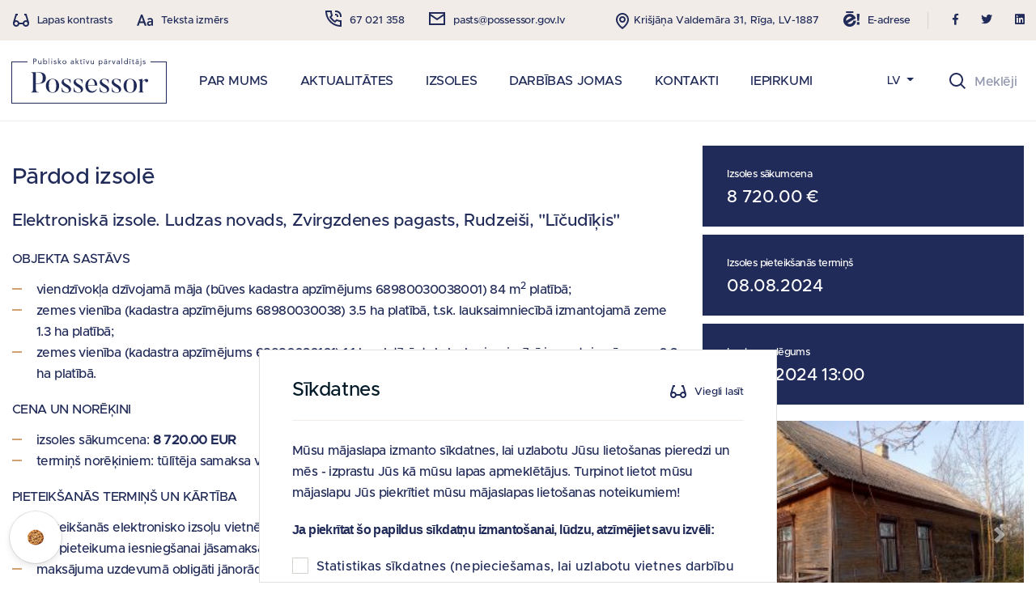

--- FILE ---
content_type: text/html;charset=UTF-8
request_url: https://pa.gov.lv/lv/auctions/ludzas-novads-zvirgzdenes-pagasts-rudzeisi-licudikis
body_size: 196779
content:
<!doctype html>
<html data-lang="lv">
<html lang="lv">

<head>

    
    <meta charset="utf-8">
    <meta http-equiv="X-UA-Compatible" content="IE=edge">
    <meta name="viewport" content="width=device-width, initial-scale=1.0">
    <meta name="msapplication-tap-highlight" content="no">
    <link rel="shortcut icon" href="/uploads/options/th/bf_w128_h128_v1_Possessor_logo-15_1.png">
    <meta name="theme-color" content="#000">

    <title>Ludzas novads, Zvirgzdenes pagasts, Rudzeiši, "Līčudīķis" | Possessor</title>
            <script nonce="+s+fZJf0b0eBNhtrkE0r/w==" src="https://maps.googleapis.com/maps/api/js?key=AIzaSyCrE5C6upahcoaBPYhaZiHcHwdlmpkpfFA&libraries=places&callback=initMapApiLoaded&loading=async" async defer></script>
    <script nonce="+s+fZJf0b0eBNhtrkE0r/w==">
        function initMapApiLoaded() {
            const script = document.createElement('script');
            script.src = "/scripts/markerwithlabel.js";
            script.setAttribute('nonce', "+s+fZJf0b0eBNhtrkE0r/w==");
            document.head.appendChild(script);
        }
    </script>
    <script nonce="+s+fZJf0b0eBNhtrkE0r/w==" src="/scripts/markerclustererplus.min.js"></script>
    <script nonce="+s+fZJf0b0eBNhtrkE0r/w==" src="/scripts/consent.js?v=1.1">
      
    </script>
    <!-- Google Tag Manager -->
    <script nonce="+s+fZJf0b0eBNhtrkE0r/w==">
        (function(w, d, s, l, i) {
            w[l] = w[l] || [];
            w[l].push({
                'gtm.start':

                    new Date().getTime(),
                event: 'gtm.js'
            });
            var f = d.getElementsByTagName(s)[0],

                j = d.createElement(s),
                dl = l != 'dataLayer' ? '&l=' + l : '';
            j.async = true;
            j.src =

                'https://www.googletagmanager.com/gtm.js?id=' + i + dl;
            var n = d.querySelector('[nonce]');

            n && j.setAttribute('nonce', n.nonce || n.getAttribute('nonce'));
            f.parentNode.insertBefore(j, f);

        })(window, document, 'script', 'dataLayer', 'GTM-WGBVZJL8');
    </script>

    <!-- End Google Tag Manager -->
                                                                
    <link rel='stylesheet' href='/styles/assets.min.css?v=1.1'>
<link rel='stylesheet' href='/styles/style.min.css'>
<link rel='stylesheet' href='/styles/custom.css?v=1.9'>
<link rel='stylesheet' href='/styles/styleFix.css'>
</head>

<body> <noscript>This site attempts to protect users against <a href="https://www.owasp.org/index.php/Cross-Site_Request_Forgery_%28CSRF%29">
	Cross-Site Request Forgeries </a> attacks. In order to do so, you must have JavaScript enabled in your web browser otherwise this site will fail to work correctly for you.
	 See details of your web browser for how to enable JavaScript.</noscript>
    
    <!-- Google Tag Manager (noscript) -->

    <noscript><iframe src=https://www.googletagmanager.com/ns.html?id=GTM-WGBVZJL8

            height="0" width="0" style="display:none;visibility:hidden"></iframe></noscript>

    <!-- End Google Tag Manager (noscript) -->

                                                                
    <header>
        <div class="bg-fade"></div>
        <div class="row top-row p-0">
            <div class="container">
                <div class="row top-row justify-content-between">
                    <div class="col-12 col-lg-3 d-flex flex-row align-items-center justify-content-center">
                        <div class="toggler-wrap p-0">
                            <img src="/images/html/ic-contrast.svg" alt="brilles ikona">
                            <button class="link contrast toggler">Lapas kontrasts</button>
                        </div>
                        <div class="toggler-wrap">
                            <img src="/images/html/ic-textsize.svg" alt="teksta izmers ikona">
                            <button class="text-size toggler" data-toggle="modal" data-target="#exampleModalLong">Teksta izmērs</button>
                        </div>
                    </div>
                    <div class="col-lg-9 d-flex flex-row align-items-center justify-content-end">
                        <div class="contact-wrap">
                            <a href="tel:+371 67021358">
                                <img src="/images/html/ic-phone.svg" alt="telefons ikona">
                                <span> 67 021 358</span>
                            </a>
                        </div>
                        <div class="contact-wrap">
                            <a href="mailto:pasts@possessor.gov.lv">
                                <img src="/images/html/ic-mail.svg" alt="e-mail ikona">
                                <span>pasts@possessor.gov.lv</span>
                            </a>
                        </div>
                        <div class="contact-wrap">
                            <img src="/images/html/ic-address.svg" alt="adrese ikona">
                            <span>Krišjāņa Valdemāra 31, Rīga, LV-1887</span>
                        </div>
                        <div class="contact-wrap">
                            <a href="https://www.latvija.lv/lv/Eaddress/write?address=_default@40003192154" target="_blank" class="d-flex flex-row">
                                <img src="/images/html/ic-eadrese_blue.png" alt="e-adrese ikona">
                                <span>E-adrese</span>
                        </div>
                        
<div class="social-links">
                    <a target="_blank" href="https://www.facebook.com/SIAPOSSESSOR/" class="soc-item facebook-f soc-item-icon-facebook-f">
            <div class="icon-wrap">
                <i class="fab fa-facebook-f"></i>
            </div>
        </a>

        
        <style nonce="+s+fZJf0b0eBNhtrkE0r/w==">
            .soc-item-icon-facebook-f {
                color: #212b59;
                border-color:#212b59;
                fill:#212b59;
            }
        </style>
        
                    <a target="_blank" href="https://twitter.com/Possessor_govlv" class="soc-item twitter soc-item-icon-twitter">
            <div class="icon-wrap">
                <i class="fab fa-twitter"></i>
            </div>
        </a>

        
        <style nonce="+s+fZJf0b0eBNhtrkE0r/w==">
            .soc-item-icon-twitter {
                color: #212b59;
                border-color:#212b59;
                fill:#212b59;
            }
        </style>
        
                    <a target="_blank" href="https://lv.linkedin.com/company/sia-possessor" class="soc-item linkedin soc-item-icon-linkedin">
            <div class="icon-wrap">
                <i class="fab fa-linkedin"></i>
            </div>
        </a>

        
        <style nonce="+s+fZJf0b0eBNhtrkE0r/w==">
            .soc-item-icon-linkedin {
                color: #212b59;
                border-color:#212b59;
                fill:#212b59;
            }
        </style>
        
    
</div>
                    </div>
                </div>
            </div>
        </div>
        <div class="container">
            <div class="row bottom-row justify-content-between">
                <nav class="navbar navbar-expand-lg col-10 py-0">
                    <a class="navbar-brand m-0" href="/">
                        <img src="/uploads/options/logo-header.svg" >                    </a>
                    
<div class="dropdown d-flex d-lg-none align-items-center lang-menu">
    <button class="btn dropdown-toggle" type="button" id="dropdownMenuButton" data-toggle="dropdown" aria-haspopup="true" aria-expanded="false">
        LV    </button>
    <div class="dropdown-menu" aria-labelledby="dropdownMenuButton">
            </div>
</div>                    
<button class="navbar-toggler" type="button" data-toggle="collapse" data-target="#navbarSupportedContent" aria-controls="navbarSupportedContent" aria-expanded="false" aria-label="Toggle navigation">
    <span class="navbar-toggler-icon">
        <i class="fas fa-bars"></i>
    </span>
</button>
<div class="collapse navbar-collapse" id="navbarSupportedContent">
    <ul class="navbar-nav mr-auto">
                    <li class="nav-item d-none d-lg-block">
                <div class="nav-item-wrapper">
                    <a class="nav-link p-0" href="/par-mums">
                        PAR MUMS                        <div class="bottom-border"></div>
                    </a>
                                            <div class="d-lg-none mobile-arrow">
                            <img src="/images/html/ic-small-arrow-right.svg" alt="">
                        </div>
                                    </div>
                                    <div class="submenu">
                                                    <div class="nav-item has-submenu ">
                                <a href="/par-mums/par-possesor" class="nav-link">Par Possessor</a>
                                                                                                                                                                                                        <div class="trigger"></div>
                                                <div class="sub-ic"></div>
                                                <div class="submenu">
                                                    <div class="nav-item has-submenu">
                                                                                                                                                                                    <a href="/par-mums/par-possesor/valde" class="nav-link">Valde</a>
                                                                                                                                                                                                                                                <a href="/par-mums/par-possesor/pazinojumi-par-dalibnieku-sapulcem" class="nav-link">Dalībnieku sapulces</a>
                                                                                                                                                                                                                                                <a href="/par-mums/par-possesor/struktura" class="nav-link">Struktūra</a>
                                                                                                                                                                                                                                                <a href="/par-mums/par-possesor/musu-zimols" class="nav-link">Mūsu zīmols</a>
                                                                                                                                                                                                                                                <a href="/par-mums/par-possesor/politikas-un-kartibas" class="nav-link">Politikas un kārtības</a>
                                                                                                                                                                                                                                                <a href="/par-mums/par-possesor/sia-publisko-aktivu-parvalditajs-possessor-videja-termina-darbibas-strategijas-2025-2030-gadam-kopsavilkums" class="nav-link"> SIA “Publisko aktīvu pārvaldītājs Possessor”  vidēja termiņa darbības stratēģijas  2025. – 2030. gadam kopsavilkums </a>
                                                                                                                                                                        </div>
                                                </div>
                                                                                                                                                                                <div class="trigger"></div>
                                                <div class="sub-ic"></div>
                                                <div class="submenu">
                                                    <div class="nav-item has-submenu">
                                                                                                                                                                                    <a href="/par-mums/par-possesor/valde" class="nav-link">Valde</a>
                                                                                                                                                                                                                                                <a href="/par-mums/par-possesor/pazinojumi-par-dalibnieku-sapulcem" class="nav-link">Dalībnieku sapulces</a>
                                                                                                                                                                                                                                                <a href="/par-mums/par-possesor/struktura" class="nav-link">Struktūra</a>
                                                                                                                                                                                                                                                <a href="/par-mums/par-possesor/musu-zimols" class="nav-link">Mūsu zīmols</a>
                                                                                                                                                                                                                                                <a href="/par-mums/par-possesor/politikas-un-kartibas" class="nav-link">Politikas un kārtības</a>
                                                                                                                                                                                                                                                <a href="/par-mums/par-possesor/sia-publisko-aktivu-parvalditajs-possessor-videja-termina-darbibas-strategijas-2025-2030-gadam-kopsavilkums" class="nav-link"> SIA “Publisko aktīvu pārvaldītājs Possessor”  vidēja termiņa darbības stratēģijas  2025. – 2030. gadam kopsavilkums </a>
                                                                                                                                                                        </div>
                                                </div>
                                                                                                                                                                                <div class="trigger"></div>
                                                <div class="sub-ic"></div>
                                                <div class="submenu">
                                                    <div class="nav-item has-submenu">
                                                                                                                                                                                    <a href="/par-mums/par-possesor/valde" class="nav-link">Valde</a>
                                                                                                                                                                                                                                                <a href="/par-mums/par-possesor/pazinojumi-par-dalibnieku-sapulcem" class="nav-link">Dalībnieku sapulces</a>
                                                                                                                                                                                                                                                <a href="/par-mums/par-possesor/struktura" class="nav-link">Struktūra</a>
                                                                                                                                                                                                                                                <a href="/par-mums/par-possesor/musu-zimols" class="nav-link">Mūsu zīmols</a>
                                                                                                                                                                                                                                                <a href="/par-mums/par-possesor/politikas-un-kartibas" class="nav-link">Politikas un kārtības</a>
                                                                                                                                                                                                                                                <a href="/par-mums/par-possesor/sia-publisko-aktivu-parvalditajs-possessor-videja-termina-darbibas-strategijas-2025-2030-gadam-kopsavilkums" class="nav-link"> SIA “Publisko aktīvu pārvaldītājs Possessor”  vidēja termiņa darbības stratēģijas  2025. – 2030. gadam kopsavilkums </a>
                                                                                                                                                                        </div>
                                                </div>
                                                                                                                                                                                <div class="trigger"></div>
                                                <div class="sub-ic"></div>
                                                <div class="submenu">
                                                    <div class="nav-item has-submenu">
                                                                                                                                                                                    <a href="/par-mums/par-possesor/valde" class="nav-link">Valde</a>
                                                                                                                                                                                                                                                <a href="/par-mums/par-possesor/pazinojumi-par-dalibnieku-sapulcem" class="nav-link">Dalībnieku sapulces</a>
                                                                                                                                                                                                                                                <a href="/par-mums/par-possesor/struktura" class="nav-link">Struktūra</a>
                                                                                                                                                                                                                                                <a href="/par-mums/par-possesor/musu-zimols" class="nav-link">Mūsu zīmols</a>
                                                                                                                                                                                                                                                <a href="/par-mums/par-possesor/politikas-un-kartibas" class="nav-link">Politikas un kārtības</a>
                                                                                                                                                                                                                                                <a href="/par-mums/par-possesor/sia-publisko-aktivu-parvalditajs-possessor-videja-termina-darbibas-strategijas-2025-2030-gadam-kopsavilkums" class="nav-link"> SIA “Publisko aktīvu pārvaldītājs Possessor”  vidēja termiņa darbības stratēģijas  2025. – 2030. gadam kopsavilkums </a>
                                                                                                                                                                        </div>
                                                </div>
                                                                                                                                                                                <div class="trigger"></div>
                                                <div class="sub-ic"></div>
                                                <div class="submenu">
                                                    <div class="nav-item has-submenu">
                                                                                                                                                                                    <a href="/par-mums/par-possesor/valde" class="nav-link">Valde</a>
                                                                                                                                                                                                                                                <a href="/par-mums/par-possesor/pazinojumi-par-dalibnieku-sapulcem" class="nav-link">Dalībnieku sapulces</a>
                                                                                                                                                                                                                                                <a href="/par-mums/par-possesor/struktura" class="nav-link">Struktūra</a>
                                                                                                                                                                                                                                                <a href="/par-mums/par-possesor/musu-zimols" class="nav-link">Mūsu zīmols</a>
                                                                                                                                                                                                                                                <a href="/par-mums/par-possesor/politikas-un-kartibas" class="nav-link">Politikas un kārtības</a>
                                                                                                                                                                                                                                                <a href="/par-mums/par-possesor/sia-publisko-aktivu-parvalditajs-possessor-videja-termina-darbibas-strategijas-2025-2030-gadam-kopsavilkums" class="nav-link"> SIA “Publisko aktīvu pārvaldītājs Possessor”  vidēja termiņa darbības stratēģijas  2025. – 2030. gadam kopsavilkums </a>
                                                                                                                                                                        </div>
                                                </div>
                                                                                                                                                                                <div class="trigger"></div>
                                                <div class="sub-ic"></div>
                                                <div class="submenu">
                                                    <div class="nav-item has-submenu">
                                                                                                                                                                                    <a href="/par-mums/par-possesor/valde" class="nav-link">Valde</a>
                                                                                                                                                                                                                                                <a href="/par-mums/par-possesor/pazinojumi-par-dalibnieku-sapulcem" class="nav-link">Dalībnieku sapulces</a>
                                                                                                                                                                                                                                                <a href="/par-mums/par-possesor/struktura" class="nav-link">Struktūra</a>
                                                                                                                                                                                                                                                <a href="/par-mums/par-possesor/musu-zimols" class="nav-link">Mūsu zīmols</a>
                                                                                                                                                                                                                                                <a href="/par-mums/par-possesor/politikas-un-kartibas" class="nav-link">Politikas un kārtības</a>
                                                                                                                                                                                                                                                <a href="/par-mums/par-possesor/sia-publisko-aktivu-parvalditajs-possessor-videja-termina-darbibas-strategijas-2025-2030-gadam-kopsavilkums" class="nav-link"> SIA “Publisko aktīvu pārvaldītājs Possessor”  vidēja termiņa darbības stratēģijas  2025. – 2030. gadam kopsavilkums </a>
                                                                                                                                                                        </div>
                                                </div>
                                                                                                                                                                                                                                                                                                                                                                                                                                                                                                                            </div>
                                                    <div class="nav-item has-submenu ">
                                <a href="/par-mums/portfelis" class="nav-link">Portfelis</a>
                                                                                                                                                                                                                                                                                                                                                                                                                                                                                                                                                                                                                                                                                                                                                                                                                                                                                                                                                                                                                                                                            </div>
                                                    <div class="nav-item has-submenu ">
                                <a href="/par-mums/darbibas-rezultati" class="nav-link">Darbības rezultāti</a>
                                                                                                                                                                                                                                                                                                                                                                                                                                                                                                                                                                                                                                                                                                                                                                                                                                                                                                                                                                                                                                                                            </div>
                                                    <div class="nav-item has-submenu ">
                                <a href="/par-mums/finansu-parskati" class="nav-link">Finanšu pārskati</a>
                                                                                                                                                                                                                                                                                                                                                                                                                                                                                                                                                                                                                                                                                                                                                                                                                                                                                                                                                                                                                                                                            </div>
                                                    <div class="nav-item has-submenu ">
                                <a href="/par-mums/vakances-un-konkursi" class="nav-link">Vakances un konkursi</a>
                                                                                                                                                                                                                                                                                                                                                                                                                                                                                                                                                                                                                                                                                                                                                                                                            <div class="trigger"></div>
                                                <div class="sub-ic"></div>
                                                <div class="submenu">
                                                    <div class="nav-item has-submenu">
                                                                                                                                                                                    <a href="/par-mums/vakances-un-konkursi/atklatais-konkurss-lmt" class="nav-link">Atklātais konkurss (LMT)</a>
                                                                                                                                                                                                                                                <a href="/par-mums/vakances-un-konkursi/atklatais-konkurss-tet" class="nav-link">Atklātais konkurss (TET)</a>
                                                                                                                                                                                                                                                <a href="/par-mums/vakances-un-konkursi/vakances-possessor" class="nav-link">Amatu konkursi (Possessor)</a>
                                                                                                                                                                        </div>
                                                </div>
                                                                                                                                                                                <div class="trigger"></div>
                                                <div class="sub-ic"></div>
                                                <div class="submenu">
                                                    <div class="nav-item has-submenu">
                                                                                                                                                                                    <a href="/par-mums/vakances-un-konkursi/atklatais-konkurss-lmt" class="nav-link">Atklātais konkurss (LMT)</a>
                                                                                                                                                                                                                                                <a href="/par-mums/vakances-un-konkursi/atklatais-konkurss-tet" class="nav-link">Atklātais konkurss (TET)</a>
                                                                                                                                                                                                                                                <a href="/par-mums/vakances-un-konkursi/vakances-possessor" class="nav-link">Amatu konkursi (Possessor)</a>
                                                                                                                                                                        </div>
                                                </div>
                                                                                                                                                                                <div class="trigger"></div>
                                                <div class="sub-ic"></div>
                                                <div class="submenu">
                                                    <div class="nav-item has-submenu">
                                                                                                                                                                                    <a href="/par-mums/vakances-un-konkursi/atklatais-konkurss-lmt" class="nav-link">Atklātais konkurss (LMT)</a>
                                                                                                                                                                                                                                                <a href="/par-mums/vakances-un-konkursi/atklatais-konkurss-tet" class="nav-link">Atklātais konkurss (TET)</a>
                                                                                                                                                                                                                                                <a href="/par-mums/vakances-un-konkursi/vakances-possessor" class="nav-link">Amatu konkursi (Possessor)</a>
                                                                                                                                                                        </div>
                                                </div>
                                                                                                                                                                                    </div>
                                            </div>
                            </li>

            <li class="nav-item d-lg-none">
                <div class="nav-item-wrapper">
                    <a class="nav-link p-0" href="/par-mums">
                        PAR MUMS                        <div class="bottom-border"></div>
                    </a>
                                            <div class="d-lg-none mobile-arrow">
                            <img src="/images/html/ic-small-arrow-right.svg" alt="">
                        </div>
                                    </div>
                                    <div class="submenu second-level">
                                                    <div class="nav-item has-submenu ">
                                <a href="/par-mums/par-possesor" class="nav-link">Par Possessor</a>
                                
                                                                                                                                                                        <div class="trigger"></div>
                                                <div class="sub-ic"></div>
                                                <div class="submenu third-level">
                                                    <div class="nav-item has-submenu">


                                                        <a href="/par-mums/par-possesor/valde" class="nav-link">Valde</a>
                                                    </div>
                                                </div>

                                            
                                                                                                                                    <div class="trigger"></div>
                                                <div class="sub-ic"></div>
                                                <div class="submenu third-level">
                                                    <div class="nav-item has-submenu">


                                                        <a href="/par-mums/par-possesor/pazinojumi-par-dalibnieku-sapulcem" class="nav-link">Dalībnieku sapulces</a>
                                                    </div>
                                                </div>

                                            
                                                                                                                                    <div class="trigger"></div>
                                                <div class="sub-ic"></div>
                                                <div class="submenu third-level">
                                                    <div class="nav-item has-submenu">


                                                        <a href="/par-mums/par-possesor/struktura" class="nav-link">Struktūra</a>
                                                    </div>
                                                </div>

                                            
                                                                                                                                    <div class="trigger"></div>
                                                <div class="sub-ic"></div>
                                                <div class="submenu third-level">
                                                    <div class="nav-item has-submenu">


                                                        <a href="/par-mums/par-possesor/musu-zimols" class="nav-link">Mūsu zīmols</a>
                                                    </div>
                                                </div>

                                            
                                                                                                                                    <div class="trigger"></div>
                                                <div class="sub-ic"></div>
                                                <div class="submenu third-level">
                                                    <div class="nav-item has-submenu">


                                                        <a href="/par-mums/par-possesor/politikas-un-kartibas" class="nav-link">Politikas un kārtības</a>
                                                    </div>
                                                </div>

                                            
                                                                                                                                    <div class="trigger"></div>
                                                <div class="sub-ic"></div>
                                                <div class="submenu third-level">
                                                    <div class="nav-item has-submenu">


                                                        <a href="/par-mums/par-possesor/sia-publisko-aktivu-parvalditajs-possessor-videja-termina-darbibas-strategijas-2025-2030-gadam-kopsavilkums" class="nav-link"> SIA “Publisko aktīvu pārvaldītājs Possessor”  vidēja termiņa darbības stratēģijas  2025. – 2030. gadam kopsavilkums </a>
                                                    </div>
                                                </div>

                                            
                                                                                                                                                                
                                                                                    
                                                                                    
                                                                            
                                                            </div>
                                                    <div class="nav-item has-submenu ">
                                <a href="/par-mums/portfelis" class="nav-link">Portfelis</a>
                                
                                                                                                                        
                                                                                    
                                                                                    
                                                                                    
                                                                                    
                                                                                    
                                                                                                                                                                
                                                                                    
                                                                                    
                                                                            
                                                            </div>
                                                    <div class="nav-item has-submenu ">
                                <a href="/par-mums/darbibas-rezultati" class="nav-link">Darbības rezultāti</a>
                                
                                                                                                                        
                                                                                    
                                                                                    
                                                                                    
                                                                                    
                                                                                    
                                                                                                                                                                
                                                                                    
                                                                                    
                                                                            
                                                            </div>
                                                    <div class="nav-item has-submenu ">
                                <a href="/par-mums/finansu-parskati" class="nav-link">Finanšu pārskati</a>
                                
                                                                                                                        
                                                                                    
                                                                                    
                                                                                    
                                                                                    
                                                                                    
                                                                                                                                                                
                                                                                    
                                                                                    
                                                                            
                                                            </div>
                                                    <div class="nav-item has-submenu ">
                                <a href="/par-mums/vakances-un-konkursi" class="nav-link">Vakances un konkursi</a>
                                
                                                                                                                        
                                                                                    
                                                                                    
                                                                                    
                                                                                    
                                                                                    
                                                                                                                                                                                                                <div class="trigger"></div>
                                                <div class="sub-ic"></div>
                                                <div class="submenu third-level">
                                                    <div class="nav-item has-submenu">


                                                        <a href="/par-mums/vakances-un-konkursi/atklatais-konkurss-lmt" class="nav-link">Atklātais konkurss (LMT)</a>
                                                    </div>
                                                </div>

                                            
                                                                                                                                    <div class="trigger"></div>
                                                <div class="sub-ic"></div>
                                                <div class="submenu third-level">
                                                    <div class="nav-item has-submenu">


                                                        <a href="/par-mums/vakances-un-konkursi/atklatais-konkurss-tet" class="nav-link">Atklātais konkurss (TET)</a>
                                                    </div>
                                                </div>

                                            
                                                                                                                                    <div class="trigger"></div>
                                                <div class="sub-ic"></div>
                                                <div class="submenu third-level">
                                                    <div class="nav-item has-submenu">


                                                        <a href="/par-mums/vakances-un-konkursi/vakances-possessor" class="nav-link">Amatu konkursi (Possessor)</a>
                                                    </div>
                                                </div>

                                            
                                                                            
                                                            </div>
                                            </div>
                            </li>


                    <li class="nav-item d-none d-lg-block">
                <div class="nav-item-wrapper">
                    <a class="nav-link p-0" href="/jaunumi">
                        AKTUALITĀTES                        <div class="bottom-border"></div>
                    </a>
                                    </div>
                            </li>

            <li class="nav-item d-lg-none">
                <div class="nav-item-wrapper">
                    <a class="nav-link p-0" href="/jaunumi">
                        AKTUALITĀTES                        <div class="bottom-border"></div>
                    </a>
                                    </div>
                            </li>


                    <li class="nav-item d-none d-lg-block">
                <div class="nav-item-wrapper">
                    <a class="nav-link p-0" href="/izsoles">
                        IZSOLES                        <div class="bottom-border"></div>
                    </a>
                                    </div>
                            </li>

            <li class="nav-item d-lg-none">
                <div class="nav-item-wrapper">
                    <a class="nav-link p-0" href="/izsoles">
                        IZSOLES                        <div class="bottom-border"></div>
                    </a>
                                    </div>
                            </li>


                    <li class="nav-item d-none d-lg-block">
                <div class="nav-item-wrapper">
                    <a class="nav-link p-0" href="/darbibas-jomas">
                        DARBĪBAS JOMAS                        <div class="bottom-border"></div>
                    </a>
                                            <div class="d-lg-none mobile-arrow">
                            <img src="/images/html/ic-small-arrow-right.svg" alt="">
                        </div>
                                    </div>
                                    <div class="submenu">
                                                    <div class="nav-item has-submenu ">
                                <a href="/darbibas-jomas/valsts-naftas-produktu-drosibas-rezervju-parvaldiba" class="nav-link">Valsts naftas produktu drošības rezervju pārvaldība</a>
                                                                                                                                                                                                        <div class="trigger"></div>
                                                <div class="sub-ic"></div>
                                                <div class="submenu">
                                                    <div class="nav-item has-submenu">
                                                                                                                                                                                    <a href="/darbibas-jomas/valsts-naftas-produktu-drosibas-rezervju-parvaldiba/rekviziti-pakalpojuma-maksas-samaksai" class="nav-link">Rekvizīti pakalpojuma maksas samaksai</a>
                                                                                                                                                                                                                                                <a href="/darbibas-jomas/valsts-naftas-produktu-drosibas-rezervju-parvaldiba/iknedelas-naftas-produktu-atlikumu-zinosana" class="nav-link">Iknedēļas naftas produktu atlikumu ziņošana</a>
                                                                                                                                                                        </div>
                                                </div>
                                                                                                                                                                                <div class="trigger"></div>
                                                <div class="sub-ic"></div>
                                                <div class="submenu">
                                                    <div class="nav-item has-submenu">
                                                                                                                                                                                    <a href="/darbibas-jomas/valsts-naftas-produktu-drosibas-rezervju-parvaldiba/rekviziti-pakalpojuma-maksas-samaksai" class="nav-link">Rekvizīti pakalpojuma maksas samaksai</a>
                                                                                                                                                                                                                                                <a href="/darbibas-jomas/valsts-naftas-produktu-drosibas-rezervju-parvaldiba/iknedelas-naftas-produktu-atlikumu-zinosana" class="nav-link">Iknedēļas naftas produktu atlikumu ziņošana</a>
                                                                                                                                                                        </div>
                                                </div>
                                                                                                                                                                                                                                                                                                                                                                                                                                                                                                                                                                                                                                                                                                                                                                                                                                                                                                                                                                                                                                                                                                                                                                                                                                                                                                                                                                                                                                                                                                                                                                                                                                                                                                                                                                                                                                                                                                                                                                                                                                                                                                                                                                                                                                                                                                                                                                                                                                                                                                                                                                                    </div>
                                                    <div class="nav-item has-submenu ">
                                <a href="/darbibas-jomas/pirmas-nepieciesamibas-precu-valsts-apdraudejuma-gadijuma-parvaldiba" class="nav-link">Pirmās nepieciešamības preču krājumu valsts apdraudējuma gadījumā pārvaldība</a>
                                                                                                                                                                                                                                                                                                                                                                                                                                                                                                                                                                                                                                                                                                                                                                                                                                                                                                                                                                                                                                                                                                                                                                                                                                                                                                                                                                                                                                                                                                                                                                                                                                                                                                                                                                                                                                                                                                                                                                                                                                                                                                                                                                                                                                                                                                                                                                                                                                                                                                                                                                                                                                                                                                                                                                                    </div>
                                                    <div class="nav-item has-submenu ">
                                <a href="/darbibas-jomas/zemesgabali-un-nekustama-ipasuma-objekti" class="nav-link">Zemesgabali un nekustamā īpašuma objekti</a>
                                                                                                                                                                                                                                                                                                                                                                                                                                                            <div class="trigger"></div>
                                                <div class="sub-ic"></div>
                                                <div class="submenu">
                                                    <div class="nav-item has-submenu">
                                                                                                                                                                                    <a href="/darbibas-jomas/zemesgabali-un-nekustama-ipasuma-objekti/zemesgabali" class="nav-link">Zemesgabali</a>
                                                                                                                                                                                                                                                <a href="/darbibas-jomas/zemesgabali-un-nekustama-ipasuma-objekti/ipasuma-objekti" class="nav-link">Īpašuma objekti</a>
                                                                                                                                                                                                                                                <a href="/darbibas-jomas/zemesgabali-un-nekustama-ipasuma-objekti/zemes-izpirksana" class="nav-link">Zemes izpirkšana</a>
                                                                                                                                                                                                                                                <a href="/darbibas-jomas/zemesgabali-un-nekustama-ipasuma-objekti/pazinojumi" class="nav-link">Paziņojumi</a>
                                                                                                                                                                                                                                                <a href="/darbibas-jomas/zemesgabali-un-nekustama-ipasuma-objekti/zemes-likumiskas-lietosanas-maksa" class="nav-link"> Zemes likumiskās lietošanas maksa</a>
                                                                                                                                                                        </div>
                                                </div>
                                                                                                                                                                                <div class="trigger"></div>
                                                <div class="sub-ic"></div>
                                                <div class="submenu">
                                                    <div class="nav-item has-submenu">
                                                                                                                                                                                    <a href="/darbibas-jomas/zemesgabali-un-nekustama-ipasuma-objekti/zemesgabali" class="nav-link">Zemesgabali</a>
                                                                                                                                                                                                                                                <a href="/darbibas-jomas/zemesgabali-un-nekustama-ipasuma-objekti/ipasuma-objekti" class="nav-link">Īpašuma objekti</a>
                                                                                                                                                                                                                                                <a href="/darbibas-jomas/zemesgabali-un-nekustama-ipasuma-objekti/zemes-izpirksana" class="nav-link">Zemes izpirkšana</a>
                                                                                                                                                                                                                                                <a href="/darbibas-jomas/zemesgabali-un-nekustama-ipasuma-objekti/pazinojumi" class="nav-link">Paziņojumi</a>
                                                                                                                                                                                                                                                <a href="/darbibas-jomas/zemesgabali-un-nekustama-ipasuma-objekti/zemes-likumiskas-lietosanas-maksa" class="nav-link"> Zemes likumiskās lietošanas maksa</a>
                                                                                                                                                                        </div>
                                                </div>
                                                                                                                                                                                <div class="trigger"></div>
                                                <div class="sub-ic"></div>
                                                <div class="submenu">
                                                    <div class="nav-item has-submenu">
                                                                                                                                                                                    <a href="/darbibas-jomas/zemesgabali-un-nekustama-ipasuma-objekti/zemesgabali" class="nav-link">Zemesgabali</a>
                                                                                                                                                                                                                                                <a href="/darbibas-jomas/zemesgabali-un-nekustama-ipasuma-objekti/ipasuma-objekti" class="nav-link">Īpašuma objekti</a>
                                                                                                                                                                                                                                                <a href="/darbibas-jomas/zemesgabali-un-nekustama-ipasuma-objekti/zemes-izpirksana" class="nav-link">Zemes izpirkšana</a>
                                                                                                                                                                                                                                                <a href="/darbibas-jomas/zemesgabali-un-nekustama-ipasuma-objekti/pazinojumi" class="nav-link">Paziņojumi</a>
                                                                                                                                                                                                                                                <a href="/darbibas-jomas/zemesgabali-un-nekustama-ipasuma-objekti/zemes-likumiskas-lietosanas-maksa" class="nav-link"> Zemes likumiskās lietošanas maksa</a>
                                                                                                                                                                        </div>
                                                </div>
                                                                                                                                                                                <div class="trigger"></div>
                                                <div class="sub-ic"></div>
                                                <div class="submenu">
                                                    <div class="nav-item has-submenu">
                                                                                                                                                                                    <a href="/darbibas-jomas/zemesgabali-un-nekustama-ipasuma-objekti/zemesgabali" class="nav-link">Zemesgabali</a>
                                                                                                                                                                                                                                                <a href="/darbibas-jomas/zemesgabali-un-nekustama-ipasuma-objekti/ipasuma-objekti" class="nav-link">Īpašuma objekti</a>
                                                                                                                                                                                                                                                <a href="/darbibas-jomas/zemesgabali-un-nekustama-ipasuma-objekti/zemes-izpirksana" class="nav-link">Zemes izpirkšana</a>
                                                                                                                                                                                                                                                <a href="/darbibas-jomas/zemesgabali-un-nekustama-ipasuma-objekti/pazinojumi" class="nav-link">Paziņojumi</a>
                                                                                                                                                                                                                                                <a href="/darbibas-jomas/zemesgabali-un-nekustama-ipasuma-objekti/zemes-likumiskas-lietosanas-maksa" class="nav-link"> Zemes likumiskās lietošanas maksa</a>
                                                                                                                                                                        </div>
                                                </div>
                                                                                                                                                                                <div class="trigger"></div>
                                                <div class="sub-ic"></div>
                                                <div class="submenu">
                                                    <div class="nav-item has-submenu">
                                                                                                                                                                                    <a href="/darbibas-jomas/zemesgabali-un-nekustama-ipasuma-objekti/zemesgabali" class="nav-link">Zemesgabali</a>
                                                                                                                                                                                                                                                <a href="/darbibas-jomas/zemesgabali-un-nekustama-ipasuma-objekti/ipasuma-objekti" class="nav-link">Īpašuma objekti</a>
                                                                                                                                                                                                                                                <a href="/darbibas-jomas/zemesgabali-un-nekustama-ipasuma-objekti/zemes-izpirksana" class="nav-link">Zemes izpirkšana</a>
                                                                                                                                                                                                                                                <a href="/darbibas-jomas/zemesgabali-un-nekustama-ipasuma-objekti/pazinojumi" class="nav-link">Paziņojumi</a>
                                                                                                                                                                                                                                                <a href="/darbibas-jomas/zemesgabali-un-nekustama-ipasuma-objekti/zemes-likumiskas-lietosanas-maksa" class="nav-link"> Zemes likumiskās lietošanas maksa</a>
                                                                                                                                                                        </div>
                                                </div>
                                                                                                                                                                                                                                                                                                                                                                                                                                                                                                                                                                                                                                                                                                                                                                                                                                                                                                                                                                                                                                                                                                                                                                                                                                                                                                                                                                                                                                                                                                                                                                                                                                                                                                                                                                                                                                                                                                                                                                                                                                                                    </div>
                                                    <div class="nav-item has-submenu ">
                                <a href="/darbibas-jomas/dzivojamas-majas-un-dzivoklu-ipasumi" class="nav-link">Dzīvojamās mājas un dzīvokļu īpašumi</a>
                                                                                                                                                                                                                                                                                                                                                                                                                                                                                                                                                                                                                                                                                                                                                                                                                                                                                                                                                                            <div class="trigger"></div>
                                                <div class="sub-ic"></div>
                                                <div class="submenu">
                                                    <div class="nav-item has-submenu">
                                                                                                                                                                                    <a href="/darbibas-jomas/dzivojamas-majas-un-dzivoklu-ipasumi/privatizacija" class="nav-link">Privatizācija</a>
                                                                                                                                                                                                                                                <a href="/darbibas-jomas/dzivojamas-majas-un-dzivoklu-ipasumi/atsavinasana" class="nav-link">Atsavināšana</a>
                                                                                                                                                                                                                                                <a href="/darbibas-jomas/dzivojamas-majas-un-dzivoklu-ipasumi/parvaldisana" class="nav-link">Pārvaldīšana</a>
                                                                                                                                                                                                                                                <a href="/darbibas-jomas/dzivojamas-majas-un-dzivoklu-ipasumi/ierakstu-arhivs" class="nav-link">"Dzīvo siltāk" vebināri</a>
                                                                                                                                                                        </div>
                                                </div>
                                                                                                                                                                                <div class="trigger"></div>
                                                <div class="sub-ic"></div>
                                                <div class="submenu">
                                                    <div class="nav-item has-submenu">
                                                                                                                                                                                    <a href="/darbibas-jomas/dzivojamas-majas-un-dzivoklu-ipasumi/privatizacija" class="nav-link">Privatizācija</a>
                                                                                                                                                                                                                                                <a href="/darbibas-jomas/dzivojamas-majas-un-dzivoklu-ipasumi/atsavinasana" class="nav-link">Atsavināšana</a>
                                                                                                                                                                                                                                                <a href="/darbibas-jomas/dzivojamas-majas-un-dzivoklu-ipasumi/parvaldisana" class="nav-link">Pārvaldīšana</a>
                                                                                                                                                                                                                                                <a href="/darbibas-jomas/dzivojamas-majas-un-dzivoklu-ipasumi/ierakstu-arhivs" class="nav-link">"Dzīvo siltāk" vebināri</a>
                                                                                                                                                                        </div>
                                                </div>
                                                                                                                                                                                <div class="trigger"></div>
                                                <div class="sub-ic"></div>
                                                <div class="submenu">
                                                    <div class="nav-item has-submenu">
                                                                                                                                                                                    <a href="/darbibas-jomas/dzivojamas-majas-un-dzivoklu-ipasumi/privatizacija" class="nav-link">Privatizācija</a>
                                                                                                                                                                                                                                                <a href="/darbibas-jomas/dzivojamas-majas-un-dzivoklu-ipasumi/atsavinasana" class="nav-link">Atsavināšana</a>
                                                                                                                                                                                                                                                <a href="/darbibas-jomas/dzivojamas-majas-un-dzivoklu-ipasumi/parvaldisana" class="nav-link">Pārvaldīšana</a>
                                                                                                                                                                                                                                                <a href="/darbibas-jomas/dzivojamas-majas-un-dzivoklu-ipasumi/ierakstu-arhivs" class="nav-link">"Dzīvo siltāk" vebināri</a>
                                                                                                                                                                        </div>
                                                </div>
                                                                                                                                                                                <div class="trigger"></div>
                                                <div class="sub-ic"></div>
                                                <div class="submenu">
                                                    <div class="nav-item has-submenu">
                                                                                                                                                                                    <a href="/darbibas-jomas/dzivojamas-majas-un-dzivoklu-ipasumi/privatizacija" class="nav-link">Privatizācija</a>
                                                                                                                                                                                                                                                <a href="/darbibas-jomas/dzivojamas-majas-un-dzivoklu-ipasumi/atsavinasana" class="nav-link">Atsavināšana</a>
                                                                                                                                                                                                                                                <a href="/darbibas-jomas/dzivojamas-majas-un-dzivoklu-ipasumi/parvaldisana" class="nav-link">Pārvaldīšana</a>
                                                                                                                                                                                                                                                <a href="/darbibas-jomas/dzivojamas-majas-un-dzivoklu-ipasumi/ierakstu-arhivs" class="nav-link">"Dzīvo siltāk" vebināri</a>
                                                                                                                                                                        </div>
                                                </div>
                                                                                                                                                                                                                                                                                                                                                                                                                                                                                                                                                                                                                                                                                                                                                                                                                                                                                                                                                                                                                                                                                                                                                                                                                                                                                                                                                                                                                                                                                                                                                                                                                                        </div>
                                                    <div class="nav-item has-submenu ">
                                <a href="/darbibas-jomas/ires-nami" class="nav-link">Īres nami</a>
                                                                                                                                                                                                                                                                                                                                                                                                                                                                                                                                                                                                                                                                                                                                                                                                                                                                                                                                                                                                                                                                                                                                                                                                                                                                                                                                                                                                        <div class="trigger"></div>
                                                <div class="sub-ic"></div>
                                                <div class="submenu">
                                                    <div class="nav-item has-submenu">
                                                                                                                                                                                    <a href="/darbibas-jomas/ires-nami/metodiskie-materiali" class="nav-link">Metodiskie materiāli</a>
                                                                                                                                                                                                                                                <a href="/darbibas-jomas/ires-nami/biezak-uzdotie-jautajumi" class="nav-link">Biežāk uzdotie jautājumi</a>
                                                                                                                                                                                                                                                <a href="/darbibas-jomas/ires-nami/vebinars-zemas-ires-majoklu-buvniecibas-aizdevumi" class="nav-link">Vebinārs  "Zemas īres mājokļu būvniecības aizdevumi"</a>
                                                                                                                                                                        </div>
                                                </div>
                                                                                                                                                                                <div class="trigger"></div>
                                                <div class="sub-ic"></div>
                                                <div class="submenu">
                                                    <div class="nav-item has-submenu">
                                                                                                                                                                                    <a href="/darbibas-jomas/ires-nami/metodiskie-materiali" class="nav-link">Metodiskie materiāli</a>
                                                                                                                                                                                                                                                <a href="/darbibas-jomas/ires-nami/biezak-uzdotie-jautajumi" class="nav-link">Biežāk uzdotie jautājumi</a>
                                                                                                                                                                                                                                                <a href="/darbibas-jomas/ires-nami/vebinars-zemas-ires-majoklu-buvniecibas-aizdevumi" class="nav-link">Vebinārs  "Zemas īres mājokļu būvniecības aizdevumi"</a>
                                                                                                                                                                        </div>
                                                </div>
                                                                                                                                                                                <div class="trigger"></div>
                                                <div class="sub-ic"></div>
                                                <div class="submenu">
                                                    <div class="nav-item has-submenu">
                                                                                                                                                                                    <a href="/darbibas-jomas/ires-nami/metodiskie-materiali" class="nav-link">Metodiskie materiāli</a>
                                                                                                                                                                                                                                                <a href="/darbibas-jomas/ires-nami/biezak-uzdotie-jautajumi" class="nav-link">Biežāk uzdotie jautājumi</a>
                                                                                                                                                                                                                                                <a href="/darbibas-jomas/ires-nami/vebinars-zemas-ires-majoklu-buvniecibas-aizdevumi" class="nav-link">Vebinārs  "Zemas īres mājokļu būvniecības aizdevumi"</a>
                                                                                                                                                                        </div>
                                                </div>
                                                                                                                                                                                                                                                                                                                                                                                                                                                                                                                                                                                                                                                                                                                                                                                                                                                                                                                                                                                                                                                                                                                                                                                                                                                                                                </div>
                                                    <div class="nav-item has-submenu ">
                                <a href="/darbibas-jomas/kapitala-dalas" class="nav-link">Kapitāla daļas</a>
                                                                                                                                                                                                                                                                                                                                                                                                                                                                                                                                                                                                                                                                                                                                                                                                                                                                                                                                                                                                                                                                                                                                                                                                                                                                                                                                                                                                                                                                                                                                                                                                                                                                                                                                                <div class="trigger"></div>
                                                <div class="sub-ic"></div>
                                                <div class="submenu">
                                                    <div class="nav-item has-submenu">
                                                                                                                                                                                    <a href="/darbibas-jomas/kapitala-dalas/kapitala-dalu-portfelis" class="nav-link">Kapitāla daļu portfelis</a>
                                                                                                                                                                                                                                                <a href="/darbibas-jomas/kapitala-dalas/vesturiska-informacija" class="nav-link">Vēsturiskā informācija</a>
                                                                                                                                                                        </div>
                                                </div>
                                                                                                                                                                                <div class="trigger"></div>
                                                <div class="sub-ic"></div>
                                                <div class="submenu">
                                                    <div class="nav-item has-submenu">
                                                                                                                                                                                    <a href="/darbibas-jomas/kapitala-dalas/kapitala-dalu-portfelis" class="nav-link">Kapitāla daļu portfelis</a>
                                                                                                                                                                                                                                                <a href="/darbibas-jomas/kapitala-dalas/vesturiska-informacija" class="nav-link">Vēsturiskā informācija</a>
                                                                                                                                                                        </div>
                                                </div>
                                                                                                                                                                                                                                                                                                                                                                                                                                                                                                                                                                                                                                                                                                                                                                                                                                                                                                                                                                                                                                            </div>
                                                    <div class="nav-item has-submenu ">
                                <a href="/darbibas-jomas/problematiskie-aktivi" class="nav-link">Problemātiskie aktīvi</a>
                                                                                                                                                                                                                                                                                                                                                                                                                                                                                                                                                                                                                                                                                                                                                                                                                                                                                                                                                                                                                                                                                                                                                                                                                                                                                                                                                                                                                                                                                                                                                                                                                                                                                                                                                                                                                                                                                                                                                                                                    <div class="trigger"></div>
                                                <div class="sub-ic"></div>
                                                <div class="submenu">
                                                    <div class="nav-item has-submenu">
                                                                                                                                                                                    <a href="/darbibas-jomas/problematiskie-aktivi/felm" class="nav-link">FeLM</a>
                                                                                                                                                                                                                                                <a href="/darbibas-jomas/problematiskie-aktivi/reverta" class="nav-link">Reverta</a>
                                                                                                                                                                                                                                                <a href="/darbibas-jomas/problematiskie-aktivi/reap" class="nav-link">REAP</a>
                                                                                                                                                                                                                                                <a href="/darbibas-jomas/problematiskie-aktivi/parex-bankas-restrukturizacija" class="nav-link">PAREX bankas restrukturizācija</a>
                                                                                                                                                                                                                                                <a href="/darbibas-jomas/problematiskie-aktivi/hiponia" class="nav-link">Hiponia likvidācija</a>
                                                                                                                                                                        </div>
                                                </div>
                                                                                                                                                                                <div class="trigger"></div>
                                                <div class="sub-ic"></div>
                                                <div class="submenu">
                                                    <div class="nav-item has-submenu">
                                                                                                                                                                                    <a href="/darbibas-jomas/problematiskie-aktivi/felm" class="nav-link">FeLM</a>
                                                                                                                                                                                                                                                <a href="/darbibas-jomas/problematiskie-aktivi/reverta" class="nav-link">Reverta</a>
                                                                                                                                                                                                                                                <a href="/darbibas-jomas/problematiskie-aktivi/reap" class="nav-link">REAP</a>
                                                                                                                                                                                                                                                <a href="/darbibas-jomas/problematiskie-aktivi/parex-bankas-restrukturizacija" class="nav-link">PAREX bankas restrukturizācija</a>
                                                                                                                                                                                                                                                <a href="/darbibas-jomas/problematiskie-aktivi/hiponia" class="nav-link">Hiponia likvidācija</a>
                                                                                                                                                                        </div>
                                                </div>
                                                                                                                                                                                <div class="trigger"></div>
                                                <div class="sub-ic"></div>
                                                <div class="submenu">
                                                    <div class="nav-item has-submenu">
                                                                                                                                                                                    <a href="/darbibas-jomas/problematiskie-aktivi/felm" class="nav-link">FeLM</a>
                                                                                                                                                                                                                                                <a href="/darbibas-jomas/problematiskie-aktivi/reverta" class="nav-link">Reverta</a>
                                                                                                                                                                                                                                                <a href="/darbibas-jomas/problematiskie-aktivi/reap" class="nav-link">REAP</a>
                                                                                                                                                                                                                                                <a href="/darbibas-jomas/problematiskie-aktivi/parex-bankas-restrukturizacija" class="nav-link">PAREX bankas restrukturizācija</a>
                                                                                                                                                                                                                                                <a href="/darbibas-jomas/problematiskie-aktivi/hiponia" class="nav-link">Hiponia likvidācija</a>
                                                                                                                                                                        </div>
                                                </div>
                                                                                                                                                                                <div class="trigger"></div>
                                                <div class="sub-ic"></div>
                                                <div class="submenu">
                                                    <div class="nav-item has-submenu">
                                                                                                                                                                                    <a href="/darbibas-jomas/problematiskie-aktivi/felm" class="nav-link">FeLM</a>
                                                                                                                                                                                                                                                <a href="/darbibas-jomas/problematiskie-aktivi/reverta" class="nav-link">Reverta</a>
                                                                                                                                                                                                                                                <a href="/darbibas-jomas/problematiskie-aktivi/reap" class="nav-link">REAP</a>
                                                                                                                                                                                                                                                <a href="/darbibas-jomas/problematiskie-aktivi/parex-bankas-restrukturizacija" class="nav-link">PAREX bankas restrukturizācija</a>
                                                                                                                                                                                                                                                <a href="/darbibas-jomas/problematiskie-aktivi/hiponia" class="nav-link">Hiponia likvidācija</a>
                                                                                                                                                                        </div>
                                                </div>
                                                                                                                                                                                <div class="trigger"></div>
                                                <div class="sub-ic"></div>
                                                <div class="submenu">
                                                    <div class="nav-item has-submenu">
                                                                                                                                                                                    <a href="/darbibas-jomas/problematiskie-aktivi/felm" class="nav-link">FeLM</a>
                                                                                                                                                                                                                                                <a href="/darbibas-jomas/problematiskie-aktivi/reverta" class="nav-link">Reverta</a>
                                                                                                                                                                                                                                                <a href="/darbibas-jomas/problematiskie-aktivi/reap" class="nav-link">REAP</a>
                                                                                                                                                                                                                                                <a href="/darbibas-jomas/problematiskie-aktivi/parex-bankas-restrukturizacija" class="nav-link">PAREX bankas restrukturizācija</a>
                                                                                                                                                                                                                                                <a href="/darbibas-jomas/problematiskie-aktivi/hiponia" class="nav-link">Hiponia likvidācija</a>
                                                                                                                                                                        </div>
                                                </div>
                                                                                                                                                                                                                                                                                                                                                                                                                                                                                                                            </div>
                                                    <div class="nav-item has-submenu ">
                                <a href="/darbibas-jomas/privatizacijas-sertifikati" class="nav-link">Privatizācijas sertifikāti</a>
                                                                                                                                                                                                                                                                                                                                                                                                                                                                                                                                                                                                                                                                                                                                                                                                                                                                                                                                                                                                                                                                                                                                                                                                                                                                                                                                                                                                                                                                                                                                                                                                                                                                                                                                                                                                                                                                                                                                                                                                                                                                                                                                                                                                                                                                                                                                                                                                                                                                                                                    <div class="trigger"></div>
                                                <div class="sub-ic"></div>
                                                <div class="submenu">
                                                    <div class="nav-item has-submenu">
                                                                                                                                                                                    <a href="/darbibas-jomas/privatizacijas-sertifikati/pakalpojumi" class="nav-link">Pakalpojumi</a>
                                                                                                                                                                                                                                                <a href="/darbibas-jomas/privatizacijas-sertifikati/pakalpojumu-maksas" class="nav-link">Pakalpojumu maksas</a>
                                                                                                                                                                                                                                                <a href="/darbibas-jomas/privatizacijas-sertifikati/q-a" class="nav-link">Jautājumi un atbildes</a>
                                                                                                                                                                        </div>
                                                </div>
                                                                                                                                                                                <div class="trigger"></div>
                                                <div class="sub-ic"></div>
                                                <div class="submenu">
                                                    <div class="nav-item has-submenu">
                                                                                                                                                                                    <a href="/darbibas-jomas/privatizacijas-sertifikati/pakalpojumi" class="nav-link">Pakalpojumi</a>
                                                                                                                                                                                                                                                <a href="/darbibas-jomas/privatizacijas-sertifikati/pakalpojumu-maksas" class="nav-link">Pakalpojumu maksas</a>
                                                                                                                                                                                                                                                <a href="/darbibas-jomas/privatizacijas-sertifikati/q-a" class="nav-link">Jautājumi un atbildes</a>
                                                                                                                                                                        </div>
                                                </div>
                                                                                                                                                                                <div class="trigger"></div>
                                                <div class="sub-ic"></div>
                                                <div class="submenu">
                                                    <div class="nav-item has-submenu">
                                                                                                                                                                                    <a href="/darbibas-jomas/privatizacijas-sertifikati/pakalpojumi" class="nav-link">Pakalpojumi</a>
                                                                                                                                                                                                                                                <a href="/darbibas-jomas/privatizacijas-sertifikati/pakalpojumu-maksas" class="nav-link">Pakalpojumu maksas</a>
                                                                                                                                                                                                                                                <a href="/darbibas-jomas/privatizacijas-sertifikati/q-a" class="nav-link">Jautājumi un atbildes</a>
                                                                                                                                                                        </div>
                                                </div>
                                                                                                                                                                                    </div>
                                            </div>
                            </li>

            <li class="nav-item d-lg-none">
                <div class="nav-item-wrapper">
                    <a class="nav-link p-0" href="/darbibas-jomas">
                        DARBĪBAS JOMAS                        <div class="bottom-border"></div>
                    </a>
                                            <div class="d-lg-none mobile-arrow">
                            <img src="/images/html/ic-small-arrow-right.svg" alt="">
                        </div>
                                    </div>
                                    <div class="submenu second-level">
                                                    <div class="nav-item has-submenu ">
                                <a href="/darbibas-jomas/valsts-naftas-produktu-drosibas-rezervju-parvaldiba" class="nav-link">Valsts naftas produktu drošības rezervju pārvaldība</a>
                                
                                                                                                                                                                        <div class="trigger"></div>
                                                <div class="sub-ic"></div>
                                                <div class="submenu third-level">
                                                    <div class="nav-item has-submenu">


                                                        <a href="/darbibas-jomas/valsts-naftas-produktu-drosibas-rezervju-parvaldiba/rekviziti-pakalpojuma-maksas-samaksai" class="nav-link">Rekvizīti pakalpojuma maksas samaksai</a>
                                                    </div>
                                                </div>

                                            
                                                                                                                                    <div class="trigger"></div>
                                                <div class="sub-ic"></div>
                                                <div class="submenu third-level">
                                                    <div class="nav-item has-submenu">


                                                        <a href="/darbibas-jomas/valsts-naftas-produktu-drosibas-rezervju-parvaldiba/iknedelas-naftas-produktu-atlikumu-zinosana" class="nav-link">Iknedēļas naftas produktu atlikumu ziņošana</a>
                                                    </div>
                                                </div>

                                            
                                                                                                                                                                
                                                                                    
                                                                                    
                                                                                    
                                                                                    
                                                                                                                                                                
                                                                                    
                                                                                    
                                                                                    
                                                                                                                                                                
                                                                                    
                                                                                    
                                                                                                                                                                
                                                                                    
                                                                                                                                                                
                                                                                    
                                                                                    
                                                                                    
                                                                                    
                                                                                                                                                                
                                                                                    
                                                                                    
                                                                            
                                                            </div>
                                                    <div class="nav-item has-submenu ">
                                <a href="/darbibas-jomas/pirmas-nepieciesamibas-precu-valsts-apdraudejuma-gadijuma-parvaldiba" class="nav-link">Pirmās nepieciešamības preču krājumu valsts apdraudējuma gadījumā pārvaldība</a>
                                
                                                                                                                        
                                                                                    
                                                                                                                                                                
                                                                                    
                                                                                    
                                                                                    
                                                                                    
                                                                                                                                                                
                                                                                    
                                                                                    
                                                                                    
                                                                                                                                                                
                                                                                    
                                                                                    
                                                                                                                                                                
                                                                                    
                                                                                                                                                                
                                                                                    
                                                                                    
                                                                                    
                                                                                    
                                                                                                                                                                
                                                                                    
                                                                                    
                                                                            
                                                            </div>
                                                    <div class="nav-item has-submenu ">
                                <a href="/darbibas-jomas/zemesgabali-un-nekustama-ipasuma-objekti" class="nav-link">Zemesgabali un nekustamā īpašuma objekti</a>
                                
                                                                                                                        
                                                                                    
                                                                                                                                                                                                                <div class="trigger"></div>
                                                <div class="sub-ic"></div>
                                                <div class="submenu third-level">
                                                    <div class="nav-item has-submenu">


                                                        <a href="/darbibas-jomas/zemesgabali-un-nekustama-ipasuma-objekti/zemesgabali" class="nav-link">Zemesgabali</a>
                                                    </div>
                                                </div>

                                            
                                                                                                                                    <div class="trigger"></div>
                                                <div class="sub-ic"></div>
                                                <div class="submenu third-level">
                                                    <div class="nav-item has-submenu">


                                                        <a href="/darbibas-jomas/zemesgabali-un-nekustama-ipasuma-objekti/ipasuma-objekti" class="nav-link">Īpašuma objekti</a>
                                                    </div>
                                                </div>

                                            
                                                                                                                                    <div class="trigger"></div>
                                                <div class="sub-ic"></div>
                                                <div class="submenu third-level">
                                                    <div class="nav-item has-submenu">


                                                        <a href="/darbibas-jomas/zemesgabali-un-nekustama-ipasuma-objekti/zemes-izpirksana" class="nav-link">Zemes izpirkšana</a>
                                                    </div>
                                                </div>

                                            
                                                                                                                                    <div class="trigger"></div>
                                                <div class="sub-ic"></div>
                                                <div class="submenu third-level">
                                                    <div class="nav-item has-submenu">


                                                        <a href="/darbibas-jomas/zemesgabali-un-nekustama-ipasuma-objekti/pazinojumi" class="nav-link">Paziņojumi</a>
                                                    </div>
                                                </div>

                                            
                                                                                                                                    <div class="trigger"></div>
                                                <div class="sub-ic"></div>
                                                <div class="submenu third-level">
                                                    <div class="nav-item has-submenu">


                                                        <a href="/darbibas-jomas/zemesgabali-un-nekustama-ipasuma-objekti/zemes-likumiskas-lietosanas-maksa" class="nav-link"> Zemes likumiskās lietošanas maksa</a>
                                                    </div>
                                                </div>

                                            
                                                                                                                                                                
                                                                                    
                                                                                    
                                                                                    
                                                                                                                                                                
                                                                                    
                                                                                    
                                                                                                                                                                
                                                                                    
                                                                                                                                                                
                                                                                    
                                                                                    
                                                                                    
                                                                                    
                                                                                                                                                                
                                                                                    
                                                                                    
                                                                            
                                                            </div>
                                                    <div class="nav-item has-submenu ">
                                <a href="/darbibas-jomas/dzivojamas-majas-un-dzivoklu-ipasumi" class="nav-link">Dzīvojamās mājas un dzīvokļu īpašumi</a>
                                
                                                                                                                        
                                                                                    
                                                                                                                                                                
                                                                                    
                                                                                    
                                                                                    
                                                                                    
                                                                                                                                                                                                                <div class="trigger"></div>
                                                <div class="sub-ic"></div>
                                                <div class="submenu third-level">
                                                    <div class="nav-item has-submenu">


                                                        <a href="/darbibas-jomas/dzivojamas-majas-un-dzivoklu-ipasumi/privatizacija" class="nav-link">Privatizācija</a>
                                                    </div>
                                                </div>

                                            
                                                                                                                                    <div class="trigger"></div>
                                                <div class="sub-ic"></div>
                                                <div class="submenu third-level">
                                                    <div class="nav-item has-submenu">


                                                        <a href="/darbibas-jomas/dzivojamas-majas-un-dzivoklu-ipasumi/atsavinasana" class="nav-link">Atsavināšana</a>
                                                    </div>
                                                </div>

                                            
                                                                                                                                    <div class="trigger"></div>
                                                <div class="sub-ic"></div>
                                                <div class="submenu third-level">
                                                    <div class="nav-item has-submenu">


                                                        <a href="/darbibas-jomas/dzivojamas-majas-un-dzivoklu-ipasumi/parvaldisana" class="nav-link">Pārvaldīšana</a>
                                                    </div>
                                                </div>

                                            
                                                                                                                                    <div class="trigger"></div>
                                                <div class="sub-ic"></div>
                                                <div class="submenu third-level">
                                                    <div class="nav-item has-submenu">


                                                        <a href="/darbibas-jomas/dzivojamas-majas-un-dzivoklu-ipasumi/ierakstu-arhivs" class="nav-link">"Dzīvo siltāk" vebināri</a>
                                                    </div>
                                                </div>

                                            
                                                                                                                                                                
                                                                                    
                                                                                    
                                                                                                                                                                
                                                                                    
                                                                                                                                                                
                                                                                    
                                                                                    
                                                                                    
                                                                                    
                                                                                                                                                                
                                                                                    
                                                                                    
                                                                            
                                                            </div>
                                                    <div class="nav-item has-submenu ">
                                <a href="/darbibas-jomas/ires-nami" class="nav-link">Īres nami</a>
                                
                                                                                                                        
                                                                                    
                                                                                                                                                                
                                                                                    
                                                                                    
                                                                                    
                                                                                    
                                                                                                                                                                
                                                                                    
                                                                                    
                                                                                    
                                                                                                                                                                                                                <div class="trigger"></div>
                                                <div class="sub-ic"></div>
                                                <div class="submenu third-level">
                                                    <div class="nav-item has-submenu">


                                                        <a href="/darbibas-jomas/ires-nami/metodiskie-materiali" class="nav-link">Metodiskie materiāli</a>
                                                    </div>
                                                </div>

                                            
                                                                                                                                    <div class="trigger"></div>
                                                <div class="sub-ic"></div>
                                                <div class="submenu third-level">
                                                    <div class="nav-item has-submenu">


                                                        <a href="/darbibas-jomas/ires-nami/biezak-uzdotie-jautajumi" class="nav-link">Biežāk uzdotie jautājumi</a>
                                                    </div>
                                                </div>

                                            
                                                                                                                                    <div class="trigger"></div>
                                                <div class="sub-ic"></div>
                                                <div class="submenu third-level">
                                                    <div class="nav-item has-submenu">


                                                        <a href="/darbibas-jomas/ires-nami/vebinars-zemas-ires-majoklu-buvniecibas-aizdevumi" class="nav-link">Vebinārs  "Zemas īres mājokļu būvniecības aizdevumi"</a>
                                                    </div>
                                                </div>

                                            
                                                                                                                                                                
                                                                                    
                                                                                                                                                                
                                                                                    
                                                                                    
                                                                                    
                                                                                    
                                                                                                                                                                
                                                                                    
                                                                                    
                                                                            
                                                            </div>
                                                    <div class="nav-item has-submenu ">
                                <a href="/darbibas-jomas/kapitala-dalas" class="nav-link">Kapitāla daļas</a>
                                
                                                                                                                        
                                                                                    
                                                                                                                                                                
                                                                                    
                                                                                    
                                                                                    
                                                                                    
                                                                                                                                                                
                                                                                    
                                                                                    
                                                                                    
                                                                                                                                                                
                                                                                    
                                                                                    
                                                                                                                                                                                                                <div class="trigger"></div>
                                                <div class="sub-ic"></div>
                                                <div class="submenu third-level">
                                                    <div class="nav-item has-submenu">


                                                        <a href="/darbibas-jomas/kapitala-dalas/kapitala-dalu-portfelis" class="nav-link">Kapitāla daļu portfelis</a>
                                                    </div>
                                                </div>

                                            
                                                                                                                                    <div class="trigger"></div>
                                                <div class="sub-ic"></div>
                                                <div class="submenu third-level">
                                                    <div class="nav-item has-submenu">


                                                        <a href="/darbibas-jomas/kapitala-dalas/vesturiska-informacija" class="nav-link">Vēsturiskā informācija</a>
                                                    </div>
                                                </div>

                                            
                                                                                                                                                                
                                                                                    
                                                                                    
                                                                                    
                                                                                    
                                                                                                                                                                
                                                                                    
                                                                                    
                                                                            
                                                            </div>
                                                    <div class="nav-item has-submenu ">
                                <a href="/darbibas-jomas/problematiskie-aktivi" class="nav-link">Problemātiskie aktīvi</a>
                                
                                                                                                                        
                                                                                    
                                                                                                                                                                
                                                                                    
                                                                                    
                                                                                    
                                                                                    
                                                                                                                                                                
                                                                                    
                                                                                    
                                                                                    
                                                                                                                                                                
                                                                                    
                                                                                    
                                                                                                                                                                
                                                                                    
                                                                                                                                                                                                                <div class="trigger"></div>
                                                <div class="sub-ic"></div>
                                                <div class="submenu third-level">
                                                    <div class="nav-item has-submenu">


                                                        <a href="/darbibas-jomas/problematiskie-aktivi/felm" class="nav-link">FeLM</a>
                                                    </div>
                                                </div>

                                            
                                                                                                                                    <div class="trigger"></div>
                                                <div class="sub-ic"></div>
                                                <div class="submenu third-level">
                                                    <div class="nav-item has-submenu">


                                                        <a href="/darbibas-jomas/problematiskie-aktivi/reverta" class="nav-link">Reverta</a>
                                                    </div>
                                                </div>

                                            
                                                                                                                                    <div class="trigger"></div>
                                                <div class="sub-ic"></div>
                                                <div class="submenu third-level">
                                                    <div class="nav-item has-submenu">


                                                        <a href="/darbibas-jomas/problematiskie-aktivi/reap" class="nav-link">REAP</a>
                                                    </div>
                                                </div>

                                            
                                                                                                                                    <div class="trigger"></div>
                                                <div class="sub-ic"></div>
                                                <div class="submenu third-level">
                                                    <div class="nav-item has-submenu">


                                                        <a href="/darbibas-jomas/problematiskie-aktivi/parex-bankas-restrukturizacija" class="nav-link">PAREX bankas restrukturizācija</a>
                                                    </div>
                                                </div>

                                            
                                                                                                                                    <div class="trigger"></div>
                                                <div class="sub-ic"></div>
                                                <div class="submenu third-level">
                                                    <div class="nav-item has-submenu">


                                                        <a href="/darbibas-jomas/problematiskie-aktivi/hiponia" class="nav-link">Hiponia likvidācija</a>
                                                    </div>
                                                </div>

                                            
                                                                                                                                                                
                                                                                    
                                                                                    
                                                                            
                                                            </div>
                                                    <div class="nav-item has-submenu ">
                                <a href="/darbibas-jomas/privatizacijas-sertifikati" class="nav-link">Privatizācijas sertifikāti</a>
                                
                                                                                                                        
                                                                                    
                                                                                                                                                                
                                                                                    
                                                                                    
                                                                                    
                                                                                    
                                                                                                                                                                
                                                                                    
                                                                                    
                                                                                    
                                                                                                                                                                
                                                                                    
                                                                                    
                                                                                                                                                                
                                                                                    
                                                                                                                                                                
                                                                                    
                                                                                    
                                                                                    
                                                                                    
                                                                                                                                                                                                                <div class="trigger"></div>
                                                <div class="sub-ic"></div>
                                                <div class="submenu third-level">
                                                    <div class="nav-item has-submenu">


                                                        <a href="/darbibas-jomas/privatizacijas-sertifikati/pakalpojumi" class="nav-link">Pakalpojumi</a>
                                                    </div>
                                                </div>

                                            
                                                                                                                                    <div class="trigger"></div>
                                                <div class="sub-ic"></div>
                                                <div class="submenu third-level">
                                                    <div class="nav-item has-submenu">


                                                        <a href="/darbibas-jomas/privatizacijas-sertifikati/pakalpojumu-maksas" class="nav-link">Pakalpojumu maksas</a>
                                                    </div>
                                                </div>

                                            
                                                                                                                                    <div class="trigger"></div>
                                                <div class="sub-ic"></div>
                                                <div class="submenu third-level">
                                                    <div class="nav-item has-submenu">


                                                        <a href="/darbibas-jomas/privatizacijas-sertifikati/q-a" class="nav-link">Jautājumi un atbildes</a>
                                                    </div>
                                                </div>

                                            
                                                                            
                                                            </div>
                                            </div>
                            </li>


                    <li class="nav-item d-none d-lg-block">
                <div class="nav-item-wrapper">
                    <a class="nav-link p-0" href="/kontakti">
                        KONTAKTI                        <div class="bottom-border"></div>
                    </a>
                                            <div class="d-lg-none mobile-arrow">
                            <img src="/images/html/ic-small-arrow-right.svg" alt="">
                        </div>
                                    </div>
                                    <div class="submenu">
                                                    <div class="nav-item has-submenu ">
                                <a href="/kontakti/rekviziti" class="nav-link">Mūsu rekvizīti</a>
                                                            </div>
                                            </div>
                            </li>

            <li class="nav-item d-lg-none">
                <div class="nav-item-wrapper">
                    <a class="nav-link p-0" href="/kontakti">
                        KONTAKTI                        <div class="bottom-border"></div>
                    </a>
                                            <div class="d-lg-none mobile-arrow">
                            <img src="/images/html/ic-small-arrow-right.svg" alt="">
                        </div>
                                    </div>
                                    <div class="submenu second-level">
                                                    <div class="nav-item has-submenu ">
                                <a href="/kontakti/rekviziti" class="nav-link">Mūsu rekvizīti</a>
                                                            </div>
                                            </div>
                            </li>


                    <li class="nav-item d-none d-lg-block">
                <div class="nav-item-wrapper">
                    <a class="nav-link p-0" href="/iepirkumi">
                        IEPIRKUMI                        <div class="bottom-border"></div>
                    </a>
                                            <div class="d-lg-none mobile-arrow">
                            <img src="/images/html/ic-small-arrow-right.svg" alt="">
                        </div>
                                    </div>
                                    <div class="submenu">
                                                    <div class="nav-item has-submenu ">
                                <a href="/iepirkumi/tirgus-izpetes" class="nav-link">Iepirkumu priekšizpētes un apspriedes</a>
                                                            </div>
                                            </div>
                            </li>

            <li class="nav-item d-lg-none">
                <div class="nav-item-wrapper">
                    <a class="nav-link p-0" href="/iepirkumi">
                        IEPIRKUMI                        <div class="bottom-border"></div>
                    </a>
                                            <div class="d-lg-none mobile-arrow">
                            <img src="/images/html/ic-small-arrow-right.svg" alt="">
                        </div>
                                    </div>
                                    <div class="submenu second-level">
                                                    <div class="nav-item has-submenu ">
                                <a href="/iepirkumi/tirgus-izpetes" class="nav-link">Iepirkumu priekšizpētes un apspriedes</a>
                                                            </div>
                                            </div>
                            </li>


            </ul>
</div>
                </nav>
                <!-- <div class="langmenu ml-auto align-items-center">
    <i class="dt dt-globe-grid"></i>
    <div class="select-wrap" tabindex="0">
        <div class="select-value">
            LV        </div>
        <div class="select-options">
                    </div>
    </div>
</div> -->

<div class="dropdown d-none d-lg-flex align-items-center lang-menu">
    <button class="btn dropdown-toggle" type="button" id="dropdownMenuButton" data-toggle="dropdown" aria-haspopup="true" aria-expanded="false">
        LV    </button>
    <div class="dropdown-menu" aria-labelledby="dropdownMenuButton">
            </div>
</div>                
<form id="SearchForm" class="search-form-row align-self-center d-flex pr-0 position-relative" action="/search" method="GET" data-autocomplete-src='/search/autocomplete?l=lv'>
    <div class="row w-100">
        <a class="expand-search d-flex col-12 col-sm-7">
            <img src="/images/html/ic-search.svg" alt="">
            <input autocomplete="off" name="q" id="search"
            class=""
            type="search"
            minlength="3"
            value=""
            placeholder="Meklējiet informāciju pēc atslēgas vārda vai tēmas.."
        >
        </a>
        <div class="search-controls col-12 col-sm-5 justify-content-end p-0 d-none">
            <input type="submit" class="search-btn" value="Meklēt"/>
            <button type="button" href="#" class="btn-close-search" id="close-btn">
                Atcelt meklēšanu            </button>
        </div>
        <div class="autocomplete-results ui-autocomplete d-none">
            <div class="container">
                <div class="row">
                    <div class="col-lg-12 results-col">
                        <ul class="p-0 result">
                        </ul>
                    </div>
                </div>
            </div>
        </div>
    </div>
</form>


            </div>
        </div>
    </header>

    
<section class="single-item">
    <div class="container">
        <div class="row">
            <div class="col-lg-8 info-col">
                <h1>Pārdod izsolē</h1>
                <h2><span>Elektroniskā izsole.</span> Ludzas novads, Zvirgzdenes pagasts, Rudzeiši, "Līčudīķis"</h2>
                <div class="formatted-text">
                    <p>OBJEKTA SASTĀVS</p>

<ul>
	<li>viendzīvokļa dzīvojamā māja (būves kadastra apzīmējums 68980030038001) 84 m<sup>2</sup> platībā;</li>
	<li>zemes vienība (kadastra apzīmējums 68980030038) 3.5 ha platībā, t.sk. lauksaimniecībā izmantojamā zeme 1.3 ha platībā;</li>
	<li>zemes vienība (kadastra apzīmējums 68980030101) 1.1 ha platībā, t.sk. lauksaimniecībā izmantojamā zeme 0.3 ha platībā.</li>
</ul>

<p>CENA UN NORĒĶINI</p>

<ul>
	<li>izsoles sākumcena:&nbsp;<strong>8 720.00 EUR</strong></li>
	<li>termiņ&scaron; norēķiniem: tūlītēja samaksa vai nomaksa saskaņā ar izsoles noteikumiem</li>
</ul>

<p>PIETEIK&Scaron;ANĀS TERMIŅ&Scaron; UN KĀRTĪBA</p>

<ul>
	<li>pieteik&scaron;anās elektronisko izsoļu vietnē&nbsp;<a href="https://izsoles.ta.gov.lv/">https://izsoles.ta.gov.lv</a>&nbsp;līdz<strong> 08.08.2024. plkst.23:59</strong></li>
	<li>līdz pieteikuma iesnieg&scaron;anai jāsamaksā nodro&scaron;inājums <strong>872.00&nbsp;EUR</strong></li>
	<li>maksājuma uzdevumā obligāti jānorāda maksājuma mērķis &ldquo;ELEKTRONISKĀ IZSOLE &quot;Līčudīķis&quot;, Rudzei&scaron;os, Zvirgzdenes pagastā, Ludzas novadā, nodro&scaron;inājums&rdquo;. Possessor norēķinu rekvizīti ir pieejami&nbsp;<a href="https://www.possessor.gov.lv/kontakti/rekviziti">&Scaron;EIT.</a></li>
	<li>izmantojot elektronisko izsoļu vietni, jānosūta lūgums autorizēt dalību izsolē.</li>
</ul>

<p>INFORMĀCIJA PAR IZSOLI:</p>

<ul>
	<li><strong>izsole ar aug&scaron;upejo&scaron;u soli</strong></li>
	<li><strong>sākuma datums:</strong>&nbsp;19.07.2024.&nbsp;(izsole ilgst 30 dienas)</li>
	<li><strong>laiks:</strong>&nbsp;13:00</li>
	<li><strong>izsole</strong>&nbsp;notiek elektronisko izsoļu vietnē&nbsp;<a href="https://izsoles.ta.gov.lv/">https://izsoles.ta.gov.lv</a></li>
</ul>

<p><strong>Elektronisko izsoļu vietnes lieto&scaron;anas noteikumi:</strong>&nbsp;<a href="https://izsoles.ta.gov.lv/noteikumi/1">https://izsoles.ta.gov.lv/noteikumi/1</a>.</p>

<p>&nbsp;</p>
                </div>
                                    <h4>Dokumenti lejupielādei</h4>
                
                                <a href="/uploads/product-files281/files/Vertejums.pdf" class="btn download-pdf" download="">
                    <span class="pdf-ic">
                        <span>PDF</span>
                        </span>Vērtējums <span class="tab-ic">
                    </span>
                </a>
                                <a href="/uploads/product-files281/files/E-izsoles-noteikumi.pdf" class="btn download-pdf" download="">
                    <span class="pdf-ic">
                        <span>PDF</span>
                        </span>E-izsoles noteikumi <span class="tab-ic">
                    </span>
                </a>
                                <a href="/uploads/product-files281/files/Zemes-robezu-plans.pdf" class="btn download-pdf" download="">
                    <span class="pdf-ic">
                        <span>PDF</span>
                        </span>Zemes robežu plāns <span class="tab-ic">
                    </span>
                </a>
                                <a href="/uploads/product-files281/files/KUL.pdf" class="btn download-pdf" download="">
                    <span class="pdf-ic">
                        <span>PDF</span>
                        </span>Kadastrālās uzmērīšanas lieta <span class="tab-ic">
                    </span>
                </a>
                            </div>
            <div class="col-lg-4">
                <aside>
                    <div class="item-param start-price">
                        <i>Izsoles sākumcena</i>
                        <b>8 720.00 &euro;</b>
                    </div>
                                           <div class="item-param auction-date">
                            <i>Izsoles pieteikšanās termiņš</i>
                            <b>08.08.2024</b>
                        </div>
                        <div class="item-param auction-date">
                            <i>Izsoles noslēgums</i>
                            <b>19.08.2024 13:00</b>
                        </div>
                                       <div class="item-gallery">
                        <div id="map-itemId281" class="carousel slide carousel-wrap" data-ride="carousel" data-interval="5000">
                            <div class="carousel-inner">
                                                                <div class="carousel-item active img-wrap">
                                    <img class="popover-open"
                                        src="/uploads/products/281/th/c_w300_h206_cm2_v1_IMG_20230425_191622_3.jpg"
                                    >
                                </div>
                                                                <div class="carousel-item  img-wrap">
                                    <img class="popover-open"
                                        src="/uploads/products/281/th/c_w300_h206_cm2_v1_IMG_20230425_191604_8.jpg"
                                    >
                                </div>
                                                                <div class="carousel-item  img-wrap">
                                    <img class="popover-open"
                                        src="/uploads/products/281/th/c_w300_h206_cm2_v1_IMG_20230425_191642_3.jpg"
                                    >
                                </div>
                                                                <div class="carousel-item  img-wrap">
                                    <img class="popover-open"
                                        src="/uploads/products/281/th/c_w300_h206_cm2_v1_IMG_20230425_192415_4.jpg"
                                    >
                                </div>
                                                            </div>
                            <a class="popover-open carousel-control-prev" href="#map-itemId281" role="button" data-slide="prev">
                                <span class="popover-open carousel-control-prev-icon" aria-hidden="true"></span>
                                <span class="sr-only">Previous</span>
                            </a>
                            <a class="popover-open carousel-control-next" href="#map-itemId281" role="button" data-slide="next">
                                <span class="popover-open carousel-control-next-icon" aria-hidden="true"></span>
                                <span class="sr-only">Next</span>
                            </a>
                        </div>
                    </div>
                    <div class="mini-map">
                        <div id="popup-map281" class="mini-map-inner"></div>
                                                                            <script nonce="+s+fZJf0b0eBNhtrkE0r/w==">
                                window.addEventListener('load', function () {
                                                                        var mapElement = document.getElementById('popup-map281');
                                    var markers = [
                                        {
                                            position: { lat: 56.597, lng: 27.679 },
                                            labelContent: '<img src="/images/html/ic-pin-a.svg" alt="">',
                                        },
                                    ];
                                    params = {
                                        map: mapElement,
                                        zoom: 10,
                                        markers: markers,
                                        center: {
                                            lat: 56.597,
                                            lng: 27.679                                        }
                                    };
                                    initMap(params);
                                });
                            </script>
                                            </div>
                                            <div class="contacts col-12 p-0">
                            <h3>Kontaktinformācija</h3>
                                                            <div class="contact-card col-lg-12">
                                    <p class="m-0"><strong>Dace Šmēdiņa</strong></p>
                                    <a href="tel:29 327 915" class="phone"><i>T : 29 327 915</i></a>
                                    <a href="mailto:dace.smedina@possessor.gov.lv" ><i>E : <span class="mail">dace.smedina@possessor.gov.lv</span></i></a>
                                </div>
                                                            <div class="contact-card col-lg-12">
                                    <p class="m-0"><strong>Irina Gruntmane</strong></p>
                                    <a href="tel:67 021 300" class="phone"><i>T : 67 021 300</i></a>
                                    <a href="mailto:irina.gruntmane@possessor.gov.lv" ><i>E : <span class="mail">irina.gruntmane@possessor.gov.lv</span></i></a>
                                </div>
                                                    </div>
                                    </aside>
            </div>
        </div>
    </div>
</section>


    <footer>
        <div class="footer-border">
            <div class="container">
                <div class="row footer-row">
                    <div class="col-lg-3">
                        <a href="/">
                            <img src="/images/html/logo-header.svg" alt="Possessor logo">
                        </a>
                    </div>
                    <div class="col-lg-3">
                        
        <h4>Noderīgas saites</h4>
            <ul class="nav flex-column">
                            <li class="nav-item">
                    <a class="nav-link p-0" href="/noderigas-saites/vietnes-karte">Vietnes karte</a>
                </li>
                            <li class="nav-item">
                    <a class="nav-link p-0" href="/noderigas-saites/viegli-lasit">Viegli lasīt</a>
                </li>
                            <li class="nav-item">
                    <a class="nav-link p-0" href="/noderigas-saites/lietosanas-noteikumi">Lietošanas noteikumi</a>
                </li>
                            <li class="nav-item">
                    <a class="nav-link p-0" href="/noderigas-saites/autortiesibu-atruna">Autortiesību atruna</a>
                </li>
                            <li class="nav-item">
                    <a class="nav-link p-0" href="/noderigas-saites/privatuma-politika">Privātuma politika</a>
                </li>
                            <li class="nav-item">
                    <a class="nav-link p-0" href="/noderigas-saites/pieklustamibas-pazinojums">Piekļūstamības paziņojums</a>
                </li>
                            <li class="nav-item">
                    <a class="nav-link p-0" href="/noderigas-saites/ierosinajumi">Ierosinājumi</a>
                </li>
                    </ul>
                        </div>
                    <div class="col-lg-2">
                        
<h4>Piedāvājam</h4>
<ul class="nav flex-column">
            <li class="nav-item">
            <a class="nav-link p-0" href="/lv/auctions">Nekustamie īpašumi</a>
        </li>
            <li class="nav-item">
            <a class="nav-link p-0" href="/lv/darglietas">Dārglietas</a>
        </li>
        




</ul>
                    </div>
                    <div class="col-lg-4 footer-contacts">
                        <h4>Kontaktinformācija</h4>
                        <small class="copy">SIA "Publisko aktīvu pārvaldītājs Possessor"</small>
                        <a href="#" class="d-flex flex-row footer-address-item">
                            <img src="/images/html/ic-address-gold.svg" alt="adrese ikona">
                            <div class="action-text">
                                <span>Krišjāņa Valdemāra 31, Rīga, LV-1887</span>
                            </div>
                        </a>
                        <a href="tel:+371 67 021 358" class="d-flex flex-row">
                            <img src="/images/html/ic-phone-gold.svg" alt="telefons ikona">
                            <div class="action-text">
                                <span> 67 021 358</span>
                            </div>
                        </a>
                        <a href="mailto:pasts@possessor.gov.lv" class="d-flex flex-row">
                            <img src="/images/html/ic-mail-gold.svg" alt="e-mail ikona">
                            <div class="action-text">
                                <span>pasts@possessor.gov.lv</span>
                            </div>
                        </a>
                        <a href="https://www.latvija.lv/lv/Eaddress/write?address=_default@40003192154" target="_blank" class="d-flex flex-row">
                            <img src="/images/html/ic-eadrese.png" alt="e-adrese logo">
                            <div class="action-text">
                                <span>E-adrese</span>
                            </div>
                        </a>
                    </div>
                </div>
            </div>
        </div>
        <div class="container">
            <div class="row copyright-row justify-content-between">
                <small>&copy; SIA “Publisko aktīvu pārvaldītājs Possessor” 2021-2026</small>
                <div class="d-flex align-items-baseline">
                    <small class="mr-2">Mājas lapas izstrāde</small>
                    <div class="d-flex flex-column">
                        <a href="https://www.siadatateks.lv/" target="_blank" class="footer-dat-logo">
                            <img src="/images/html/logo-datateks-2.svg" alt="Datatex, SIA Logo" class="footer-dat-logo-img">
                        </a>
                        <div class="d-flex">
                            <img src="/images/html/dot-2.svg" alt="punkts">
                            <img src="/images/html/dot-2.svg" alt="punkts">
                            <img src="/images/html/dot-2.svg" alt="punkts">
                            <img src="/images/html/dot-2.svg" alt="punkts">
                        </div>
                    </div>
                </div>
            </div>
        </div>
    </footer>

    <!-- Modal -->
    <div class="modal fade letter-size" id="exampleModalLong" tabindex="-1" role="dialog" aria-labelledby="exampleModalLongTitle" aria-hidden="true">
        <div class="modal-dialog" role="document">
            <div class="modal-content">
                <div class="close-wrap">
                    <button type="button" class="close" data-dismiss="modal" aria-label="Close">
                        <span aria-hidden="true"></span>
                    </button>
                </div>
                <div class="modal-body d-flex flex-column align-items-center">
                    <img src="/images/html/ic-letter-size.svg" alt="burts ikona" class="big-letters">
                    <h2>Burtu izmērs</h2>
                    <p class="text-center">Lai palielinātu vai samazinātu teksta burtu izmēru, izmantojiet šādas klaviatūras taustiņu kombinācijas:</p>
                    <div class="container">
                        <div class="row">
                            <div class="col-lg-6 pl-0">
                                <div class="manual-wrap">
                                    <h3 class="text-center">Ja jums ir <b>Windows</b></h3>
                                    <div class="row justify-content-center">
                                        <div class="rectangle d-flex align-items-end">
                                            <b>Ctrl</b>
                                        </div>
                                        <div class="d-flex align-items-center justify-content-center">
                                            <div class="pluss"></div>
                                        </div>
                                        <div class="rectangle d-flex flex-column justify-content-center">
                                            <b class="d-block">+</b>
                                            <b>=</b>
                                        </div>
                                    </div>
                                </div>
                            </div>
                            <div class="col-lg-6 pr-0">
                                <div class="manual-wrap">
                                    <h3 class="text-center">Ja jums ir <b>Apple</b></h3>
                                    <div class="row justify-content-center">
                                        <div class="rectangle d-flex align-items-end">
                                            <b>Cmnd</b>
                                        </div>
                                        <div class="d-flex align-items-center justify-content-center">
                                            <div class="pluss"></div>
                                        </div>
                                        <div class="rectangle d-flex flex-column justify-content-center">
                                            <b class="d-block">+</b>
                                            <b>=</b>
                                        </div>
                                    </div>
                                </div>
                            </div>
                        </div>
                    </div>
                </div>
            </div>
        </div>
    </div>

    <div class="bg-fade"></div>
    <div id="overlay"></div>


    <a href="#body" id="back-to-top"></a>

    
<div id="cookie-button">
    <div class="img-wrapper">
        <img src="/images/html/cookie.png" alt="">
    </div>
    <div class="text-wrapper">
        <span>Sīkdatņu iestatījumi</span>
    </div>
</div>

<div id="cookie-notification">
    <div class="container">
        <div class="row">
            <div class="col-12">
                <div class="col-12 d-flex justify-content-between align-items-center cookie-heading px-0">
                    <h1>Sīkdatnes</h1>
                    <div class="toggler-wrap p-0">
                        <img src="/images/html/ic-contrast.svg" alt="">
                        <button class="link contrast toggler">Viegli lasīt</button>
                    </div>
                </div>
            </div>
            <div class="col-12 text">
                <p>Mūsu mājaslapa izmanto sīkdatnes, lai uzlabotu Jūsu lietošanas pieredzi un mēs - izprastu Jūs kā mūsu lapas apmeklētājus. Turpinot lietot mūsu mājaslapu Jūs piekrītiet mūsu mājaslapas lietošanas noteikumiem!</p>
            </div>
            <div class="col-12">
                <p><b>Ja piekrītat šo papildus sīkdatņu izmantošanai, lūdzu, atzīmējiet savu izvēli:</b></p>
                <form method="POST">
                    <div class="cookie-choice-wrap">
                        <div class="d-flex check-wrap">
                            <input id="cookie-stats" class="custom-check" type="checkbox" name="cookie-statistics" id="cookie-statistics" value="cookie-statistics"
                                >
                            <label for="cookie-statistics">Statistikas sīkdatnes (nepieciešamas, lai uzlabotu vietnes darbību un pakalpojumus)</label>
                        </div>
                        
                        <div class="d-flex check-wrap opacity-50">
                            <input class="custom-check" type="checkbox" name="cookie-necessary" id="cookie-necessary" value="cookie-necessary" checked disabled>
                            <label for="cookie-necessary">Tehniskās / Obligātas sīkdatnes</label>
                        </div>
                    </div>
                    <!-- <div class="row">
                        <div class="col-12 btn-wrap">
                            <a href="#" class="btn agree mb-3">Apstiprināt</a>
                        </div>
                    </div> -->
                    <div class="row">

                        <!-- <div class="col-sm-4 col-12 btn-wrap-right">
                            <button class="btn btn-white choose-cookies" type="button">Pielāgot izvēli</button>
                        </div> -->
                        <div class="col-sm-4 col-12 btn-wrap-right">
                            <a href="#" class="btn btn-white agree">Apstiprināt</a>
                        </div>
                        <div class="col-sm-4 col-12 btn-wrap-right">
                            <button class="btn btn-white refuse-cookies" type="button">Atteikties</button>
                        </div>
                    </div>
                </form>
                <div class="col-12 px-0">
                    <a href="/noderigas-saites/privatuma-politika" class="policy" target="_blank">
                        Privātuma politika                        <img src="/images/html/ic-small-arrow-right.svg" alt="">
                    </a>
                    <div class="w-100">
                        <div class="btn-beige mb-0" data-toggle="collapse" data-target="#cookie-description" aria-expanded="false" aria-controls="cookie-description">Detalizētāka informācija par izmantotajām sīkdatnēm</div>
                        <div class="collapse" id="cookie-description">
                            <div class="list-group">
                                                                    <div class="list-group-item"
                                        data-toggle="collapse" data-target="#cookie-necessary" aria-expanded="false" aria-controls="cookie-cookie-necessary">
                                        Nepieciešamie                                        <span class="badge badge-primary badge-pill">2</span>
                                    </div>
                                    <div class="collapse list-group" id="cookie-necessary">
                                                                                    <div class="list-group-item">
                                                <div class="card text-center">
                                                    <div class="card-header">
                                                        Sīkdatne: PHPSESSID                                                    </div>
                                                    <div class="card-body">
                                                        <div class="card-title">Domēns: https://possessor.gov.lv/</div>
                                                        <div class="card-title">Sīkdatnes tips: necessary</div>
                                                        <div class="card-text">Nolūks: Saglabā lietotāja sesijas stāvokli visos lapu pieprasījumos</div>
                                                    </div>
                                                    <div class="card-footer text-muted">
                                                        Glabāšanas ilgums: Sesija                                                    </div>
                                                </div>
                                            </div>
                                                                                    <div class="list-group-item">
                                                <div class="card text-center">
                                                    <div class="card-header">
                                                        Sīkdatne: cookie-policy-agreed                                                    </div>
                                                    <div class="card-body">
                                                        <div class="card-title">Domēns: https://possessor.gov.lv/</div>
                                                        <div class="card-title">Sīkdatnes tips: necessary</div>
                                                        <div class="card-text">Nolūks: Nosaka, vai apmeklētājs ir akceptējis sīkfailu piekrišanas lodziņu. Tas nodrošina, ka sīkdatņu piekrišanas lodziņš netiks parādīts atkārtoti.</div>
                                                    </div>
                                                    <div class="card-footer text-muted">
                                                        Glabāšanas ilgums: 1 gads                                                    </div>
                                                </div>
                                            </div>
                                                                            </div>
                                                                    <div class="list-group-item"
                                        data-toggle="collapse" data-target="#cookie-statistics" aria-expanded="false" aria-controls="cookie-cookie-statistics">
                                        Statistika                                        <span class="badge badge-primary badge-pill">3</span>
                                    </div>
                                    <div class="collapse list-group" id="cookie-statistics">
                                                                                    <div class="list-group-item">
                                                <div class="card text-center">
                                                    <div class="card-header">
                                                        Sīkdatne: _ga                                                    </div>
                                                    <div class="card-body">
                                                        <div class="card-title">Domēns: https://google.com</div>
                                                        <div class="card-title">Sīkdatnes tips: statistics</div>
                                                        <div class="card-text">Nolūks: Statistikas sīkfaili palīdz vietņu īpašniekiem saprast, kā apmeklētāji mijiedarbojas ar vietnēm, vācot un ziņojot informāciju anonīmi.</div>
                                                    </div>
                                                    <div class="card-footer text-muted">
                                                        Glabāšanas ilgums: 2 gadi                                                    </div>
                                                </div>
                                            </div>
                                                                                    <div class="list-group-item">
                                                <div class="card text-center">
                                                    <div class="card-header">
                                                        Sīkdatne: cookie-statistics                                                    </div>
                                                    <div class="card-body">
                                                        <div class="card-title">Domēns: </div>
                                                        <div class="card-title">Sīkdatnes tips: statistics</div>
                                                        <div class="card-text">Nolūks: cookie-statistics</div>
                                                    </div>
                                                    <div class="card-footer text-muted">
                                                        Glabāšanas ilgums: 1 gads                                                    </div>
                                                </div>
                                            </div>
                                                                                    <div class="list-group-item">
                                                <div class="card text-center">
                                                    <div class="card-header">
                                                        Sīkdatne: _ga_*                                                    </div>
                                                    <div class="card-body">
                                                        <div class="card-title">Domēns: </div>
                                                        <div class="card-title">Sīkdatnes tips: statistics</div>
                                                        <div class="card-text">Nolūks: lai saglabātu un aprēķinātu lapas skatījumus</div>
                                                    </div>
                                                    <div class="card-footer text-muted">
                                                        Glabāšanas ilgums: 2 gadi                                                    </div>
                                                </div>
                                            </div>
                                                                            </div>
                                                            </div>
                        </div>
                    </div>
                </div>
            </div>
        </div>
    </div>
</div>

<script nonce="+s+fZJf0b0eBNhtrkE0r/w==">
    var cookiesToDelete = []</script>
    <script nonce="+s+fZJf0b0eBNhtrkE0r/w==">
        var ADDED_MESSAGE_TIMEOUT = 5000;
    </script>




    <script nonce='+s+fZJf0b0eBNhtrkE0r/w==' src='/scripts/dependencies.min.js?v=1.0'></script>
<script nonce='+s+fZJf0b0eBNhtrkE0r/w==' src='/scripts/scripts.min.js'></script>
<script nonce='+s+fZJf0b0eBNhtrkE0r/w==' src='/scripts/custom.js?v=1.29'></script>
<script  nonce='+s+fZJf0b0eBNhtrkE0r/w==' src='/scripts/Product.js'></script>
                                                                <input type="hidden" id="csrfp_hidden_data_token" value="Possessor-Token">
<input type="hidden" id="_token" value="94ad5fdae779245d45dd7954b5202d">
<input type="hidden" id="csrfp_hidden_data_urls" value='["http:\/\/www.possessor.gov.lv\/search*","http:\/\/possessor.gov.lv\/search*"]'><script nonce=+s+fZJf0b0eBNhtrkE0r/w== type="text/javascript" src="/scripts/csrfprotector.js"></script>
</body>

</html>

--- FILE ---
content_type: text/css
request_url: https://pa.gov.lv/styles/style.min.css
body_size: 47865
content:
@charset "UTF-8";@font-face{font-family:Avenir Book;src:url(../fonts/Metropolis-Medium.otf);font-weight:400}@font-face{font-family:Avenir Medium;src:url(../fonts/Metropolis-Medium.otf);font-weight:500}@font-face{font-family:Avenir Heavy;src:url(../fonts/Metropolis-SemiBold.otf);font-weight:600}@font-face{font-family:Avenir Black;src:url(../fonts/Metropolis-Bold.otf);font-weight:700}html{font-size:14px}body{color:#212b59;font-family:Avenir Medium,Arial,Sans-Serif;overflow-x:hidden;padding-top:150px}body.cart-body{padding-top:82px}body .bg-fade{position:fixed;top:0;left:0;background:#fff;opacity:.5;height:100vh;width:100vw;z-index:1001}.container{max-width:1320px!important}li{list-style:none}a,a:hover{color:inherit}a:hover{text-decoration:none}h1,h2,h3,h4,h5,h6{font-family:Avenir Medium,Arial,Sans-Serif}h1{color:#021a27;font-size:20px;letter-spacing:-.5px;line-height:28px}h1,h2{text-align:center}h2{font-family:Avenir-Heavy,Arial,Sans-Serif;font-weight:600;font-size:27px;line-height:38px;letter-spacing:-.7px;text-transform:uppercase}h3{font-size:1.5rem}h4{font-family:Avenir Book,Arial,Sans-Serif;color:#8a8c99;text-transform:uppercase;font-size:17px;line-height:23px;letter-spacing:-.6px;margin-bottom:20px}h5{font-size:1.125rem}h6{font-size:1rem}small{font-family:Avenir Book,Arial,Sans-Serif;font-size:15px;line-height:26px;letter-spacing:-.3px;color:#8a8c99}.custom-check{display:inline-block;-webkit-appearance:none;-moz-appearance:none;appearance:none;width:20px;height:20px;background:#fff;border:1px solid #d6d2cd}.custom-check:hover{border:1px solid #212b59}.custom-check:checked{background:url(../images/html/ic-checkmark.svg) no-repeat 50%,#212b59}.custom-check:checked~label{font-family:Avenir-Heavy,Arial,Sans-Serif;font-weight:600}.check-wrap{padding-top:2px}.check-wrap label{display:block;margin-bottom:8px;font-family:Avenir Book,Arial,Sans-Serif;font-size:14px;line-height:18px;letter-spacing:-.4px;color:#212b59;padding-left:10px;padding-top:1px}.heading-wrap{position:relative;padding-left:50px;margin-bottom:50px}.header-arrow{position:relative;background:url(../images/html/ic-large-arrow-right.svg) no-repeat 50%;margin-left:20px;bottom:2px}.header-arrow,.link-arrow{display:inline-block;height:30px;width:30px}.link-arrow{background:url(../images/html/ic-small-arrow-right.svg) no-repeat 50%}header{position:relative;position:fixed;top:0;-webkit-transition:box-shadow .3s ease-out;transition:box-shadow .3s ease-out;width:100%;will-change:contents;z-index:1000;background:#fff;box-shadow:inset 0 -1px 0 0 #f1ece8}header .top-row{position:relative;z-index:998;background:#f1ece8;padding:15px 0;height:50px;-webkit-transition:height .3s;transition:height .3s;overflow:hidden}header .top-row .toggler-wrap{padding-left:30px;cursor:pointer}header .top-row .toggler-wrap .toggler{all:unset;padding-left:6px;font-family:Avenir Medium,Arial,Sans-Serif;letter-spacing:-.2px;line-height:18px;font-size:13px}header .top-row .contact-wrap{padding-left:30px;margin-left:30px;cursor:pointer;position:relative}header .top-row .contact-wrap a{all:unset;font-size:13px;letter-spacing:-.2px;line-height:18px}header .top-row .contact-wrap a img{position:absolute;margin-right:8px;bottom:2px;left:0}header .top-row .contact-wrap .phone-num{font-size:14px}header .top-row .social-links{all:unset;padding-left:20px;margin-left:21px;border-left:1px solid #d9d4d1}header .top-row .social-links a{padding-left:10px}header.scroll-down .top-row{height:0;overflow:hidden}header.scroll-down .bottom-row{position:relative;min-height:80px;z-index:1003}header.scroll-down .bottom-row .nav-item.hovered .nav-link .bottom-border,header.scroll-down .bottom-row .nav-item .nav-link:hover .bottom-border{position:absolute;top:10px;left:0;width:100%;border-bottom:6px solid #d3a170}header.scroll-down .bottom-row .nav-item.hovered .nav-link .bottom-border{height:43px}header.scroll-down .bottom-row .nav-item .submenu{position:absolute;background:#212b59;white-space:nowrap;top:53px;left:40px}header.scroll-down .bottom-row .nav-item .submenu .nav-link{color:#fff}header.scroll-down .ui-autocomplete{top:20px}header .bottom-row{position:relative;min-height:100px;-webkit-transition:height .3s;transition:height .3s;z-index:1003}header .bottom-row .nav-item{position:relative}header .bottom-row .nav-item .nav-link{position:relative;font-size:16px;line-height:26px;letter-spacing:-.4px;color:#212b59;margin-left:40px}header .bottom-row .nav-item.hovered .nav-link .bottom-border,header .bottom-row .nav-item .nav-link:hover .bottom-border{position:absolute;top:20px;left:0;width:100%;height:43px;border-bottom:6px solid #d3a170}header .bottom-row .nav-item .submenu{position:absolute;background:#212b59;white-space:nowrap;top:63px;left:40px;padding:24px 30px 22px;z-index:110}header .bottom-row .nav-item .submenu .nav-link{padding:0;margin-left:0;margin-bottom:10px;color:#fff;min-width:200px}header .bottom-row .nav-item .submenu .nav-link:hover{padding-left:10px}header .bottom-row .nav-item .has-submenu .nav-link{position:relative}header .bottom-row .nav-item .has-submenu .sub-ic{position:absolute;content:"";background:url(../images/html/ic-small-arrow-right.svg) 50% no-repeat;width:70px;height:26px;top:0;right:-30px;z-index:111}header .bottom-row .nav-item .has-submenu .trigger{position:absolute;width:300px;top:0;right:-250px;z-index:200}header .bottom-row .nav-item .has-submenu .submenu{position:absolute;background:#181f40;white-space:nowrap;top:-80px;left:230px}header .bottom-row .nav-item .has-submenu .submenu .nav-link:after{background:none}header .bottom-row .navbar-toggler-icon .fa-bars{color:#212b59;font-size:28px}header .bottom-row .search-form-row{position:relative;z-index:1005;background:none;padding:0 15px}header .bottom-row .search-form-row .search-btn{background:#212b59;border-radius:4px;color:#fff;font-family:Avenir Book,Arial,Sans-Serif;font-size:14px;letter-spacing:-.4px;line-height:22px;text-align:center;position:relative;z-index:1003;border:0;border-radius:0;padding:13px 30px 11px;max-height:50px}header .bottom-row .search-form-row .search-btn:hover{background:#28346c;border-color:#28346c;color:#fff}header .bottom-row .search-form-row .search-btn.btn-filled{background:#d3a170;border-color:#d3a170;color:#fff}header .bottom-row .search-form-row .search-btn.btn-filled:hover{background:#d9ae84;border-color:#d9ae84}header .bottom-row .search-form-row .btn-close-search{background:#fff;border-radius:4px;color:#212b59;font-family:Avenir Book,Arial,Sans-Serif;font-size:14px;letter-spacing:-.4px;line-height:22px;text-align:center;position:relative;z-index:1003;border-radius:0;padding:13px 30px 11px;max-height:50px;width:167px;border:1px solid #212b59;margin-left:26px}header .bottom-row .search-form-row .btn-close-search:hover{background:#fff;border-color:#fff;color:#212b59}header .bottom-row .search-form-row .btn-close-search.btn-filled{background:#d3a170;border-color:#d3a170;color:#212b59}header .bottom-row .search-form-row .btn-close-search.btn-filled:hover{background:#d9ae84;border-color:#d9ae84}header .bottom-row .search-form-row .btn-close-search:hover{border:1px solid #212b59}header .bottom-row .search-form-row .expand-search{width:100%;position:relative;z-index:1004;border:0;background:none;cursor:pointer}header .bottom-row .search-form-row .expand-search img{-webkit-align-self:center;-ms-flex-item-align:center;align-self:center;max-width:20px;max-height:20px}header .bottom-row .search-form-row input[type=search]{font-family:Avenir Medium,Arial,Sans-Serif;font-size:16px;line-height:26px;letter-spacing:-.3px;color:#212b59;position:relative;z-index:1002;display:inline-block;width:80px;border:0;padding:11px 9px 9px 4px;margin-left:7px}header .bottom-row .search-form-row input[type=search]:focus{outline:none}header .bottom-row .search-form-row input[type=search]::-webkit-input-placeholder{font-size:16px;line-height:26px;letter-spacing:-.4px;color:#212b59;opacity:.5}header .bottom-row .search-form-row input[type=search]::-moz-placeholder{font-size:16px;line-height:26px;letter-spacing:-.4px;color:#212b59;opacity:.5}header .bottom-row .search-form-row input[type=search]:-ms-input-placeholder{font-size:16px;line-height:26px;letter-spacing:-.4px;color:#212b59;opacity:.5}header .bottom-row .search-form-row input[type=search]::-ms-input-placeholder{font-size:16px;line-height:26px;letter-spacing:-.4px;color:#212b59;opacity:.5}header .bottom-row .search-form-row input[type=search]::placeholder{font-size:16px;line-height:26px;letter-spacing:-.4px;color:#212b59;opacity:.5}header .bottom-row .search-form-row input[type=search]:disabled{background:none;cursor:pointer}header .bottom-row .search-form-row input[type=search]:disabled::-webkit-input-placeholder{opacity:1}header .bottom-row .search-form-row input[type=search]:disabled::-moz-placeholder{opacity:1}header .bottom-row .search-form-row input[type=search]:disabled:-ms-input-placeholder{opacity:1}header .bottom-row .search-form-row input[type=search]:disabled::-ms-input-placeholder{opacity:1}header .bottom-row .search-form-row input[type=search]:disabled::placeholder{opacity:1}.head-section{margin-top:30px}.head-section .preview-carousel .carousel-inner .img-wrap{width:100%;max-height:440px}.head-section .preview-carousel .carousel-inner .img-wrap a:hover{color:#e6e5e5}.head-section .preview-carousel .carousel-inner .img-wrap img{width:100%;object-fit:contain}.head-section .preview-carousel .carousel-inner .carousel-caption{background:#212b59;width:-webkit-calc(100% - 120px);width:calc(100% - 120px);left:0;bottom:0;min-height:117px;padding-left:50px;padding-right:50px}.head-section .preview-carousel .carousel-inner .carousel-caption h3{font-family:Avenir Medium,Arial,Sans-Serif;font-size:24px;line-height:33px;letter-spacing:-.4px;color:#fff;margin:0}.head-section .preview-carousel .carousel-inner .time-left{position:absolute;-webkit-transform:rotate(-90deg);transform:rotate(-90deg);right:18px;top:18px}.head-section .preview-carousel .carousel-control-next{background:#d3a170;opacity:unset;left:unset;top:unset;height:60px;width:60px;bottom:0;right:0}.head-section .preview-carousel .carousel-control-next .carousel-control-next-icon{background:url(../images/html/ic-slider-arrow-right.svg) 50% no-repeat;width:100%;height:100%}.head-section .preview-carousel .carousel-control-prev{background:#181f40;opacity:unset;left:unset;top:unset;height:60px;width:60px;bottom:0;right:60px}.head-section .preview-carousel .carousel-control-prev .carousel-control-prev-icon{background:url(../images/html/ic-slider-arrow-left.svg) 50% no-repeat;width:100%;height:100%}.head-section .twitter-timeline-wrap{border:5px solid #f1ece8;max-height:440px;overflow-y:scroll;padding:34px 38px 30px 45px}.active-auctions{margin-top:82px;overflow:hidden}.active-auctions .btn{background:#d3a170;border-color:#d3a170;border-radius:4px;color:#fff;font-family:Avenir Book,Arial,Sans-Serif;font-size:14px;letter-spacing:-.4px;line-height:22px;text-align:center;font-family:Avenir-Heavy,Arial,Sans-Serif;font-size:16px;line-height:23px;letter-spacing:.2px;padding:17px 20px 18px;border-radius:0;font-weight:500}.active-auctions .btn:hover{background:#d9ae84;border-color:#d9ae84;color:#fff}.active-auctions .btn.btn-filled{background:#d3a170;border-color:#d3a170;color:#fff}.active-auctions .btn.btn-filled:hover{background:#d9ae84;border-color:#d9ae84}.active-auctions h2{color:#212b59}.active-auctions .listing-row article{margin-bottom:48px}.active-auctions .listing-row article .img-wrapper{width:100%;max-height:281px;position:relative;margin-bottom:20px;overflow:hidden}.active-auctions .listing-row article .img-wrapper img{width:100%;object-fit:contain}.active-auctions .listing-row article .img-wrapper .price{font-style:unset;font-weight:700;font-family:Avenir-Black,Arial,Sans-Serif;padding:16px 20px 14px;background:#212b59;height:60px;color:#fff;font-size:27px;line-height:30px;position:absolute;bottom:0;left:0}.active-auctions .listing-row article .status{display:block;position:relative;font-family:Avenir Book,Arial,Sans-Serif;font-size:15px;line-height:26px;letter-spacing:-.4px;font-style:normal;color:#8a8c99;margin-bottom:14px;padding-left:16px}.active-auctions .listing-row article .status.active{color:#842124}.active-auctions .listing-row article .status:before{display:inline-block;position:absolute;margin-right:10px;font-size:30px;content:"•";bottom:4px;left:-3px}.active-auctions .listing-row article h3{color:#212b59;font-size:20px;line-height:29px;letter-spacing:-.4px;margin-bottom:22px}.active-auctions .listing-row article a{font-family:Avenir-Heavy,Arial,Sans-Serif;font-weight:600;color:#d3a170;font-size:17px;line-height:26px;letter-spacing:-.4px}.active-auctions .listing-row article a:hover{text-decoration:none;color:#c78749}.actual{margin-top:119px;background:#212b59;background-size:cover;padding-top:80px;padding-bottom:100px}.actual h2{color:#fff}.actual h3{font-size:22px;line-height:33px;letter-spacing:-.4px}.actual time{position:relative;font-family:Avenir Book,Arial,Sans-Serif;color:#8a8c99;font-size:15px;line-height:26px;letter-spacing:-.4px;margin-bottom:20px;padding-left:30px}.actual time img{margin-right:10px;position:absolute;left:0;bottom:5px}.actual .news-item article{padding:46px 50px 42px;background:#fff;min-height:355px}.actual .news-item article a{font-family:Avenir-Heavy,Arial,Sans-Serif;margin-top:auto;color:#d3a170;font-size:17px;line-height:26px;letter-spacing:-.4px}.actual .news-item article a:hover{text-decoration:none;color:#c78749}.actual .news-item article a div{position:relative}.actual .news-item article a i{position:absolute;right:-36px;bottom:-1px}footer{padding-top:80px;background:#f1ece8}footer .big-logo{width:223px;height:65px}footer .footer-row{padding-bottom:60px}footer .footer-row h4{font-family:Avenir Book,Arial,Sans-Serif;color:#8a8c99;text-transform:uppercase;font-size:17px;line-height:23px;letter-spacing:-.6px;margin-bottom:20px}footer .footer-row .nav-link{font-size:17px;line-height:36px;letter-spacing:-.9px;color:#212b59}footer .footer-row .copy{display:block;margin-bottom:20px}footer .footer-row .footer-contacts a{font-size:17px;line-height:18px;letter-spacing:-.2px;color:#212b59;margin-bottom:20px}footer .footer-row .footer-contacts a:hover{text-decoration:none}footer .footer-row .action-text{font-family:Avenir Medium,Arial,Sans-Serif;font-size:17px;line-height:18px;letter-spacing:-.7px;margin-left:15px}footer .footer-border{border-bottom:1px solid #d9d4d1}footer .copyright-row{padding:23px 15px 22px}footer .copyright-row img{margin-left:8px}#cookie-notification{background:#fff;bottom:0;color:#212b59;position:fixed;left:50%;-webkit-transform:translateY(100%);transform:translateY(100%);-webkit-transition:all .3s ease-in-out;transition:all .3s ease-in-out;visibility:hidden;max-width:850px;z-index:9999;opacity:0;padding:18px 25px 25px;display:inline-block;-webkit-transform:translateX(-50%)!important;transform:translateX(-50%)!important}#cookie-notification h1{font-size:24px;line-height:33px;letter-spacing:-.4px}#cookie-notification p{font-family:Avenir Medium,Arial,Sans-Serif;font-size:16px;line-height:26px;letter-spacing:-.6px;color:#212b59;text-transform:none;font-weight:500;margin-bottom:20px}#cookie-notification p b{font-family:Avenir-Heavy,Arial,Sans-Serif;font-weight:600;font-style:normal}#cookie-notification .container{padding:15px}#cookie-notification .container .cookie-heading{border-bottom:1px solid #f1ece8;padding-bottom:13px;margin-bottom:24px}#cookie-notification .container .cookie-heading .toggler-wrap{padding-left:30px;padding-bottom:4px!important;cursor:pointer}#cookie-notification .container .cookie-heading .toggler-wrap .toggler{all:unset;color:#212b59;background:none;padding-left:6px;font-family:Avenir Medium,Arial,Sans-Serif;letter-spacing:-.2px;line-height:18px;font-size:13px}#cookie-notification .text{font-size:.875rem}#cookie-notification form{margin-top:-2px}#cookie-notification form .cookie-choice-wrap{margin-bottom:20px}#cookie-notification form .cookie-choice-wrap .check-wrap{position:relative;padding-left:20px;padding-top:0}#cookie-notification form .cookie-choice-wrap .check-wrap .custom-check{position:absolute;top:3px;left:0}#cookie-notification form label{font-size:16px;letter-spacing:.1px;line-height:26px}#cookie-notification .btn-wrap{padding-right:10px}#cookie-notification .btn-wrap-right{padding-left:10px}#cookie-notification .btn{background:#212b59;border-color:#212b59;border-radius:4px;color:#fff;font-family:Avenir Book,Arial,Sans-Serif;font-size:14px;letter-spacing:-.4px;line-height:22px;text-align:center;font-family:Avenir-Heavy,Arial,Sans-Serif;font-size:13px;line-height:26px;letter-spacing:.3px;font-weight:600;width:100%;border-radius:0;margin-bottom:30px;padding:13px 30px 11px;max-height:50px}#cookie-notification .btn:hover{background:#28346c;border-color:#28346c;color:#fff}#cookie-notification .btn.btn-filled{background:#d3a170;border-color:#d3a170;color:#fff}#cookie-notification .btn.btn-filled:hover{background:#d9ae84;border-color:#d9ae84}#cookie-notification .btn-beige{position:relative;border-color:#fff;background:#f1ece8;color:#212b59;line-height:26px;font-size:13px;letter-spacing:-.4px;text-align:left;display:block;padding:13px 60px 11px 20px;margin-top:30px}#cookie-notification .btn-beige:after{content:"";position:absolute;top:15px;right:20px;background:url(../images/html/ic-small-arrow-right.svg);width:20px;height:20px;-webkit-transform:rotate(90deg);transform:rotate(90deg)}#cookie-notification .btn-white{border:1px solid #212b59;background:#fff;color:#212b59}#cookie-notification.show{opacity:1;-webkit-transform:translateY(0);transform:translateY(0);visibility:visible}#cookie-notification .policy{font-family:Avenir-Heavy,Arial,Sans-Serif;font-size:17px;line-height:26px;letter-spacing:-.4px;color:#d3a170;font-weight:600}#cookie-notification .policy img{padding-left:2px;padding-bottom:5px}::-webkit-scrollbar{width:6px}::-webkit-scrollbar-thumb{background:#b4b4b4;border-radius:3px}::-webkit-scrollbar-thumb:hover{background:#555}.letter-size .modal-dialog{max-width:850px!important}.letter-size .close-wrap{position:relative}.letter-size .close-wrap button{width:20px;height:20px;position:absolute;top:31px;right:47px;z-index:110}.letter-size .close-wrap button span{background:url(../images/html/ic-close-md.svg) 50% no-repeat;width:18px;height:18px;position:absolute}.letter-size h2{text-transform:unset;font-family:Avenir-Heavy,Arial,Sans-Serif;font-size:24px;line-height:33px;letter-spacing:-.4px;margin-bottom:16px}.letter-size h3{font-family:Avenir Book,Arial,Sans-Serif;font-size:21px;line-height:26px;letter-spacing:-.6px;margin:0}.letter-size b{font-family:Avenir-Heavy,Arial,Sans-Serif;font-style:normal}.letter-size .big-letters{display:block;width:100px;height:100px;margin-bottom:40px}.letter-size .modal-body{padding:40px}.letter-size .modal-body p{font-size:21px;line-height:30px;letter-spacing:-.4px;text-align:center;margin:0}.letter-size .modal-body .manual-wrap{background:#f1ece8;padding:20px 20px 25px;margin-top:40px}.letter-size .modal-body .manual-wrap .rectangle{box-sizing:border-box;height:80px;width:120px;border:2px solid #d3a170;border-radius:8px;background-color:#fff;box-shadow:inset 0 -4px 0 0 #d3a170,0 2px 0 0 #d3a170;margin-top:20px;padding:20px 20px 16px}.letter-size .modal-body .manual-wrap .rectangle b{font-family:Avenir-Heavy,Arial,Sans-Serif;font-size:21px;line-height:26px;letter-spacing:-.6px;color:#212b59}.letter-size .modal-body .manual-wrap .pluss{background:url(../images/html/ic-plus.svg) 50% no-repeat;height:30px;width:30px;margin:20px 25px 0}.auctions-list{margin-top:50px}.auctions-list h1{font-family:Avenir-Heavy,Arial,Sans-Serif;font-weight:600;margin:0}.auctions-list .description,.auctions-list h1{color:#212b59;font-size:28px;line-height:38px;text-transform:uppercase;display:inline-block}.auctions-list .description{font-family:Avenir Book,Arial,Sans-Serif;opacity:.6;margin-left:30px}.auctions-list .toggle-view{border:0;background:none;font-family:Avenir Medium,Arial,Sans-Serif;color:#8a8c99;font-size:17px;line-height:26px;letter-spacing:-.4px;margin-bottom:34px;margin-top:20px;margin-right:20px;padding:0}.auctions-list .toggle-view.active{color:#212b59;border-bottom:2px solid #d3a170;padding-bottom:7px}.auctions-list a{position:relative}.auctions-list a.xs-sort{padding-left:5px}.auctions-list a.xs-sort:hover{background:#212b59;color:#fff}.auctions-list .toggle-filter{position:relative;border:0;background:#fff;padding-left:35px;padding-right:0;font-size:16px;line-height:26px;letter-spacing:-.6px;color:#212b59;margin-bottom:26px}.auctions-list .toggle-filter:before{position:absolute;top:21px;left:0;content:"";background:url(../images/html/ic-search.svg) no-repeat 50%;width:20px;height:20px;opacity:.5}.auctions-list .filtrs{position:relative}.auctions-list .filtrs .popup-filter{position:absolute;bottom:-480px;right:0;height:503px;width:300px;background:#f1ece7;z-index:100;padding:27px 30px 30px}.auctions-list .filtrs .popup-filter h5,.auctions-list .filtrs .popup-filter label.input-heading{font-family:Avenir Medium,Arial,Sans-Serif;font-size:13px;line-height:26px;letter-spacing:-.6px;text-transform:uppercase;color:#8a8c99}.auctions-list .filtrs .popup-filter input[type=number],.auctions-list .filtrs .popup-filter input[type=text]{padding:16px 20px 14px;width:100%;border:0;margin-bottom:30px;font-family:Avenir-Heavy,Arial,Sans-Serif;font-size:13px;line-height:20px;letter-spacing:-.4px;color:#212b59;font-weight:600}.auctions-list .filtrs .popup-filter input[type=number]::-webkit-input-placeholder,.auctions-list .filtrs .popup-filter input[type=text]::-webkit-input-placeholder{font-family:Avenir-Heavy,Arial,Sans-Serif;font-size:13px;line-height:20px;letter-spacing:-.4px;color:#212b59;font-weight:600}.auctions-list .filtrs .popup-filter input[type=number]::-moz-placeholder,.auctions-list .filtrs .popup-filter input[type=text]::-moz-placeholder{font-family:Avenir-Heavy,Arial,Sans-Serif;font-size:13px;line-height:20px;letter-spacing:-.4px;color:#212b59;font-weight:600}.auctions-list .filtrs .popup-filter input[type=number]:-ms-input-placeholder,.auctions-list .filtrs .popup-filter input[type=text]:-ms-input-placeholder{font-family:Avenir-Heavy,Arial,Sans-Serif;font-size:13px;line-height:20px;letter-spacing:-.4px;color:#212b59;font-weight:600}.auctions-list .filtrs .popup-filter input[type=number]::-ms-input-placeholder,.auctions-list .filtrs .popup-filter input[type=text]::-ms-input-placeholder{font-family:Avenir-Heavy,Arial,Sans-Serif;font-size:13px;line-height:20px;letter-spacing:-.4px;color:#212b59;font-weight:600}.auctions-list .filtrs .popup-filter input[type=number]::placeholder,.auctions-list .filtrs .popup-filter input[type=text]::placeholder{font-family:Avenir-Heavy,Arial,Sans-Serif;font-size:13px;line-height:20px;letter-spacing:-.4px;color:#212b59;font-weight:600}.auctions-list .filtrs .popup-filter input[type=number]#price-to,.auctions-list .filtrs .popup-filter input[type=text]#price-to{padding-left:10px}.auctions-list .filtrs .popup-filter .property-type{margin-bottom:20px}.auctions-list .filtrs .popup-filter .custom-check{display:inline-block;-webkit-appearance:none;-moz-appearance:none;appearance:none;width:20px;height:20px;background:#fff;border:1px solid #d6d2cd}.auctions-list .filtrs .popup-filter .custom-check:hover{border:1px solid #212b59}.auctions-list .filtrs .popup-filter .custom-check:checked{background:url(../images/html/ic-checkmark.svg) no-repeat 50%;background-color:#212b59}.auctions-list .filtrs .popup-filter .custom-check:checked~label{font-family:Avenir-Heavy,Arial,Sans-Serif;font-weight:600}.auctions-list .filtrs .popup-filter .check-wrap{padding-top:2px}.auctions-list .filtrs .popup-filter .check-wrap label{display:block;margin-bottom:8px;font-family:Avenir Book,Arial,Sans-Serif;font-size:14px;line-height:18px;letter-spacing:-.4px;color:#212b59;padding-left:10px;padding-top:1px}.auctions-list .filtrs .popup-filter input::-webkit-inner-spin-button,.auctions-list .filtrs .popup-filter input::-webkit-outer-spin-button{-webkit-appearance:none;margin:0}.auctions-list .filtrs .popup-filter input[type=number]{-moz-appearance:textfield}.auctions-list .filtrs .popup-filter input[type=submit]{background:#212b59;border-color:#212b59;border-radius:4px;color:#fff;font-family:Avenir Book,Arial,Sans-Serif;font-size:14px;line-height:22px;text-align:center;border-radius:0;width:100%;font-family:Avenir-Heavy,Arial,Sans-Serif;font-size:13px;line-height:26px;letter-spacing:-.4px;font-weight:600;padding:12px 20px}.auctions-list .filtrs .popup-filter input[type=submit]:hover{background:#28346c;border-color:#28346c;color:#fff}.auctions-list .filtrs .popup-filter input[type=submit].btn-filled{background:#d3a170;border-color:#d3a170;color:#fff}.auctions-list .filtrs .popup-filter input[type=submit].btn-filled:hover{background:#d9ae84;border-color:#d9ae84}.auctions-list .xs-sort-choice{display:block;padding-top:2px}.auctions-list .table-head-row{height:50px;background:#212b59;font-family:Avenir-Heavy,Arial,Sans-Serif;color:#fff;padding-left:20px}.auctions-list .table-head-row .orderBy{border:0;background:#212b59;color:inherit}.auctions-list .table-head-row .sort-toggle{display:inline-block;background:url(../images/html/ic-sort-default.svg) 50% no-repeat;height:12px;width:8px}.auctions-list .table-head-row .sort-toggle.ascending,.auctions-list .table-head-row .sort-toggle.descending{background:url(../images/html/ic-sort-down.svg) 50% no-repeat}.auctions-list .table-head-row .sort-toggle.descending{-webkit-transform:rotate(180deg);transform:rotate(180deg)}.auctions-list .auction-item{min-height:70px;box-shadow:inset 0 -1px 0 0 #f1ece8;position:relative}.auctions-list .auction-item:hover{background:#f1ece8;cursor:pointer}.auctions-list .auction-item .popover-content{background:#fff;position:absolute;display:-webkit-box;display:-webkit-flex;display:-ms-flexbox;display:flex;-webkit-box-align:center;-webkit-align-items:center;-ms-flex-align:center;align-items:center;-webkit-box-pack:center;-webkit-justify-content:center;-ms-flex-pack:center;justify-content:center;top:-236px;width:340px;height:246px;overflow:hidden;border:1px solid #f1ece6;z-index:200}.auctions-list .auction-item .popover-content .carousel-wrap{width:300px;height:206px}.auctions-list .auction-item .popover-content .carousel-wrap .carousel-inner{height:100%}.auctions-list .auction-item .popover-content .carousel-wrap .carousel-inner .img-wrap{object-fit:contain}.auctions-list .auction-item .popover-content .carousel-wrap .carousel-inner .time-left{position:absolute;right:18px;top:18px;-webkit-transform:rotate(-90deg);transform:rotate(-90deg)}.auctions-list .auction-item .popover-content .carousel-wrap .carousel-control-prev{position:absolute;height:60px;width:60px;top:-webkit-calc(50% - 30px);top:calc(50% - 30px);left:0}.auctions-list .auction-item .popover-content .carousel-wrap .carousel-control-next{position:absolute;height:60px;width:60px;top:-webkit-calc(50% - 30px);top:calc(50% - 30px);right:0}.auctions-list .auction-item .popover-carousel{position:absolute;width:50px;height:50px;z-index:111;top:10px;background:url(../images/html/ic-preview.svg) no-repeat 50%}.auctions-list .auction-item .popover-carousel.clicked{background:url(../images/html/ic-preview-blue.svg) no-repeat 50%,#f1ece8}.auctions-list .auction-item .popover-carousel .popover-galery{position:absolute;top:15px;left:15px;cursor:pointer;z-index:110}.auctions-list .auction-item .btn{background:#f1ece8;border-color:#f1ece8;border-radius:4px;color:#212b59;font-family:Avenir Book,Arial,Sans-Serif;font-size:14px;letter-spacing:-.4px;line-height:22px;text-align:center;width:100%;padding:10px;margin-top:25px;margin-bottom:25px;border-radius:0}.auctions-list .auction-item .btn:hover{background:#fbf9f8;border-color:#fbf9f8;color:#212b59}.auctions-list .auction-item .btn.btn-filled{background:#d3a170;border-color:#d3a170;color:#212b59}.auctions-list .auction-item .btn.btn-filled:hover{background:#d9ae84;border-color:#d9ae84}.auctions-list .auction-item .item-description{font-family:Avenir Medium,Arial,Sans-Serif;font-size:14px;line-height:20px;letter-spacing:-.6px;position:relative;padding-top:14px;padding-left:60px}.auctions-list .auction-item .item-description .item-label{display:inline-block;font-style:normal;color:#8a8c99;margin-bottom:4px}.auctions-list .auction-item .item-description .item-name{color:#212b59;margin-bottom:0}.auctions-list .auction-item .item-params{padding-top:26px}.auctions-list .auction-item .item-params .param-label{color:#8a8c99}.auctions-list .auction-item .item-params .price{font-family:Avenir-Heavy,Arial,Sans-Serif;font-size:17px;line-height:20px;letter-spacing:-.6px;font-weight:600}.auctions-list .auction-item .item-params .auction-date,.auctions-list .auction-item .item-params .signup-due{font-family:Avenir Book,Arial,Sans-Serif;font-size:17px;line-height:20px;letter-spacing:-.6px}.auctions-list .auction-item .item-params .signup-due{padding-left:37px}.info-row{margin-top:40px}.info-row h4{text-transform:unset;letter-spacing:-.4px}.info-row h4 span{color:#212b59}.info-row .item-count{margin-left:6px}.maps{position:relative;margin-bottom:120px}.maps .infoWindow-col{height:100%;width:100%;position:absolute;z-index:100;right:25px;top:10px;background:#fff;max-width:340px;max-height:660px;box-shadow:0 2px 4px 0 rgba(0,0,0,.1);font-size:14px;line-height:20px;letter-spacing:-.6px;padding:20px}.maps .infoWindow-col .gallery-row{margin-bottom:22px}.maps .infoWindow-col .item-label{font-style:normal;color:#8a8c99;display:block;margin-bottom:4px}.maps .infoWindow-col .item-name{color:#212b59;margin-bottom:14px}.maps .infoWindow-col .btn{background:#212b59;border-color:#212b59;border-radius:4px;color:#fff;font-family:Avenir Book,Arial,Sans-Serif;font-size:14px;letter-spacing:-.4px;line-height:22px;text-align:center;width:100%;margin-top:90px;padding:12px 25px;border-radius:0;line-height:26px}.maps .infoWindow-col .btn:hover{background:#28346c;border-color:#28346c;color:#fff}.maps .infoWindow-col .btn.btn-filled{background:#d3a170;border-color:#d3a170;color:#fff}.maps .infoWindow-col .btn.btn-filled:hover{background:#d9ae84;border-color:#d9ae84}.maps .infoWindow-col .carousel-wrap{max-width:300px;max-height:206px}.maps .infoWindow-col .carousel-wrap a{position:absolute}.maps .infoWindow-col .carousel-wrap .img-wrap{width:100%;max-height:206px}.maps .infoWindow-col .carousel-wrap .img-wrap img{object-fit:contain}.single-item{margin-top:30px}.single-item .info-col{margin-bottom:114px}.single-item h1{font-family:Avenir-Heavy,Arial,Sans-Serif;font-size:28px;line-height:38px;letter-spacing:-.7px;font-weight:600;color:#212b59;margin-top:20px}.single-item h1,.single-item h2{text-align:left;margin-bottom:20px}.single-item h2{font-size:21px;line-height:29px;letter-spacing:-.4px;text-transform:unset;font-weight:500}.single-item h2 .auction-type,.single-item h3{text-transform:uppercase}.single-item h3{font-family:Avenir-Heavy,Arial,Sans-Serif;color:#b3977d;padding:20px 0;font-size:16px;font-weight:600;line-height:26px;margin:0}.single-item a{color:#b3977d;text-decoration:underline}.single-item ul{font-family:Avenir-Heavy,Arial,Sans-Serif;color:#b3977d;padding-left:0;font-size:17px;font-weight:600;text-transform:uppercase;margin-bottom:8px}.single-item ul p+li{margin-top:20px}.single-item ul li{font-family:Avenir Medium,Arial,Sans-Serif;position:relative;padding:0 0 12px 30px;font-size:16px;line-height:26px;letter-spacing:-.6px;color:#212b59;text-transform:none;font-weight:500}.single-item ul li:before{position:absolute;display:block;border-bottom:2px solid #d3a170;width:12px;height:2px;color:#d3a170;left:0;top:11px;content:""}.single-item p{font-family:Avenir Medium,Arial,Sans-Serif;font-size:16px;line-height:26px;letter-spacing:-.6px;color:#212b59;text-transform:none;font-weight:500;margin-top:18px;margin-bottom:12px}.single-item .info-p{margin-top:20px;margin-bottom:29px}.single-item .info-p+P{margin-bottom:20px}.single-item .btn{background:#f1ece7;border-color:#f1ece7;border-radius:4px;color:#212b59;font-family:Avenir Book,Arial,Sans-Serif;font-size:14px;line-height:22px;text-align:center;position:relative;border-radius:0;margin-bottom:5px;margin-right:30px;padding:17px 20px;font-family:Avenir Medium,Arial,Sans-Serif;text-align:left;display:block;font-size:16px;line-height:26px;letter-spacing:-.4px;text-decoration:none;max-height:60px}.single-item .btn:hover{background:#faf9f7;border-color:#faf9f7;color:#212b59}.single-item .btn.btn-filled{background:#d3a170;border-color:#d3a170;color:#212b59}.single-item .btn.btn-filled:hover{background:#d9ae84;border-color:#d9ae84}.single-item .btn:first-of-type{margin-top:6px}.single-item .btn .pdf-ic{position:relative;top:-1px;display:-webkit-inline-box;display:-webkit-inline-flex;display:-ms-inline-flexbox;display:inline-flex;width:43px;height:26px;background:#212b59;color:#fff;-webkit-box-pack:center;-webkit-justify-content:center;-ms-flex-pack:center;justify-content:center;font-size:14px;line-height:24px;letter-spacing:-.4px;margin:auto 16px auto auto}.single-item .btn .pdf-ic span{-webkit-align-self:center;-ms-flex-item-align:center;align-self:center}.single-item .btn .tab-ic{display:inline-block;background:url(../images/html/ic-new-tab.svg) no-repeat 50%;width:14px;height:14px;position:absolute;right:20px;top:23px}.single-item aside .item-param{background:#212b59;color:#fff;padding:23px 30px 22px;margin-bottom:10px}.single-item aside .item-param i{display:block;font-style:normal;line-height:26px;letter-spacing:-.6px;font-weight:500;font-size:13px}.single-item aside .item-param b{font-family:Avenir-Heavy,Arial,Sans-Serif;font-size:21px;line-height:29px;letter-spacing:-.4px;font-style:normal;font-weight:600}.single-item aside .item-gallery{margin-top:20px}.single-item aside .item-gallery .img-wrap{height:281px;width:410px}.single-item aside .item-gallery .img-wrap img{width:100%;height:100%;object-fit:cover}.single-item aside .mini-map{border:1px solid #000;margin-top:30px;margin-bottom:10px;height:281px;width:410px}.single-item aside .contacts{padding-top:10px}.single-item aside .contacts h3{padding-bottom:4px}.single-item aside .contacts .contact-card{color:#212b59;background:#f1ece8;padding:24px 30px 21px;margin-bottom:10px;margin-top:10px}.single-item aside .contacts .contact-card h6{font-size:21px;line-height:29px;letter-spacing:-.4px;margin-bottom:9px}.single-item aside .contacts .contact-card a{text-decoration:none}.single-item aside .contacts .contact-card a i{display:block;font-style:normal;font-size:13px;line-height:26px;letter-spacing:-.6px;font-weight:500;color:#212b59}.wysiwyg{margin-top:50px;padding-bottom:114px}.wysiwyg h1{font-size:28px;line-height:38px;letter-spacing:-.7px;text-align:left;color:#212b59;padding-bottom:10px}.wysiwyg h1,.wysiwyg h3{font-family:Avenir-Heavy,Arial,Sans-Serif;font-weight:600;margin:0}.wysiwyg h3{color:#b3977d;padding:20px 0;text-transform:uppercase}.wysiwyg h3,.wysiwyg p{font-size:16px;line-height:26px}.wysiwyg p{font-family:Avenir Medium,Arial,Sans-Serif;letter-spacing:-.6px;color:#212b59;text-transform:none;font-weight:500;padding-bottom:10px;margin:0}.wysiwyg a{color:#b3977d;text-decoration:underline}.wysiwyg .editor-col{margin-bottom:0;padding-right:45px}.wysiwyg .editor-col table{margin-top:20px;margin-bottom:30px;text-align:center;width:100%!important;border-collapse:collapse}.wysiwyg .editor-col table tr{box-shadow:inset 0 -1px 0 0 #f1ece8}.wysiwyg .editor-col table thead{background:#212b59}.wysiwyg .editor-col table thead th{font-family:Avenir-Heavy,Arial,Sans-Serif;font-size:14px;line-height:26px;letter-spacing:-.4px;color:#fff;padding:16px}.wysiwyg .editor-col table tbody td{font-family:Avenir Medium,Arial,Sans-Serif;font-size:17px;line-height:20px;letter-spacing:-.6px;color:#212b59;padding:16px}.wysiwyg .editor-col img{width:100%;padding:20px 0}.wysiwyg .editor-col ul{padding-left:0;margin-bottom:8px}.wysiwyg .editor-col ul li{font-family:Avenir Medium,Arial,Sans-Serif;position:relative;padding:0 0 12px 30px;font-size:16px;line-height:26px;letter-spacing:-.6px;color:#212b59;text-transform:none;font-weight:500}.wysiwyg .editor-col ul li:before{position:absolute;display:block;border-bottom:2px solid #d3a170;width:12px;height:2px;color:#d3a170;left:0;top:11px;content:""}.wysiwyg .editor-col .btn{background:#f1ece7;border-color:#f1ece7;border-radius:4px;color:#212b59;font-family:Avenir Book,Arial,Sans-Serif;font-size:14px;line-height:22px;text-align:center;position:relative;border-radius:0;margin-bottom:5px;padding:17px 20px;font-family:Avenir Medium,Arial,Sans-Serif;text-align:left;display:block;font-size:16px;line-height:26px;letter-spacing:-.4px;text-decoration:none;max-height:60px}.wysiwyg .editor-col .btn:hover{background:#faf9f7;border-color:#faf9f7;color:#212b59}.wysiwyg .editor-col .btn.btn-filled{background:#d3a170;border-color:#d3a170;color:#212b59}.wysiwyg .editor-col .btn.btn-filled:hover{background:#d9ae84;border-color:#d9ae84}.wysiwyg .editor-col .btn:first-of-type{margin-top:6px}.wysiwyg .editor-col .btn .pdf-ic{position:relative;top:-1px;display:-webkit-inline-box;display:-webkit-inline-flex;display:-ms-inline-flexbox;display:inline-flex;width:43px;height:26px;background:#212b59;color:#fff;-webkit-box-pack:center;-webkit-justify-content:center;-ms-flex-pack:center;justify-content:center;font-size:14px;line-height:24px;letter-spacing:-.4px;margin:auto 16px auto auto}.wysiwyg .editor-col .btn .pdf-ic span{-webkit-align-self:center;-ms-flex-item-align:center;align-self:center}.wysiwyg .editor-col .btn .tab-ic{display:inline-block;background:url(../images/html/ic-new-tab.svg) no-repeat 50%;width:14px;height:14px;position:absolute;right:20px;top:23px}.wysiwyg aside{background:#f1ece8;padding:44px 50px}.wysiwyg aside li{position:relative;padding-left:30px;margin-bottom:16px}.wysiwyg aside li:before{position:absolute;display:block;background:url(../images/html/ic-small-arrow-right.svg) no-repeat 50%;width:20px;height:20px;left:0;top:0;content:""}.wysiwyg aside li a{font-size:17px;line-height:26px;letter-spacing:-.4px;color:#212b59;text-decoration:none}.contacts{padding-top:50px;padding-bottom:105px}.contacts h1{font-family:Avenir-Heavy,Arial,Sans-Serif;font-size:28px;line-height:38px;letter-spacing:-.7px;text-align:left;color:#212b59;font-weight:600;margin-bottom:20px}.contacts h2{font-family:Avenir Medium,Arial,Sans-Serif;font-size:21px;line-height:29px;letter-spacing:-.4px;text-align:left;text-transform:none;font-weight:500;margin-bottom:15px}.contacts .info-cards-row .col-lg-6{padding:15px}.contacts .info-cards-row .info-card{border:5px solid #f1ece8;height:100%;padding:41px 46px 36px}.contacts .info-cards-row .info-card.c-p-50{padding-bottom:32px}.contacts .info-cards-row .info-card.c-p-42{padding-bottom:25px}.contacts .info-cards-row .info-card h3{font-family:Avenir-Heavy,Arial,Sans-Serif;color:#b3977d;padding-bottom:20px;margin:0;font-size:16px;font-weight:600;text-transform:uppercase;line-height:26px;letter-spacing:-.4px}.contacts .info-cards-row .info-card p{font-family:Avenir Medium,Arial,Sans-Serif;font-size:16px;line-height:26px;letter-spacing:-.6px;color:#212b59;text-transform:none;font-weight:500;padding-bottom:12px;margin:0}.contacts .info-cards-row .info-card p b{font-family:Avenir-Heavy,Arial,Sans-Serif;font-style:normal}.contacts .info-cards-row .info-card .p-row{padding-top:38px}.contacts .summary-contacts-row{margin-top:65px}.contacts .summary-contacts-row ul{padding:15px 0 0}.contacts .summary-contacts-row ul li{color:#8a8c99;font-size:16px;line-height:26px;letter-spacing:-.6px;font-family:Avenir Medium,Arial,Sans-Serif;margin-bottom:12px}.contacts .summary-contacts-row ul li b{font-family:Avenir-Heavy,Arial,Sans-Serif}.search-results{padding-top:50px;padding-bottom:120px}.search-results .results-col{padding-right:45px}.search-results a{color:#b3977d;text-decoration:underline}.search-results p{font-family:Avenir Medium,Arial,Sans-Serif;font-size:16px;line-height:26px;letter-spacing:-.6px;color:#212b59;text-transform:none;font-weight:500;margin:0}.search-results p b{font-family:Avenir-Heavy,Arial,Sans-Serif;font-style:normal}.search-results h1{font-size:28px;line-height:38px;letter-spacing:-.7px;text-align:left;color:#212b59;margin-bottom:16px}.search-results h1,.search-results h3{font-family:Avenir-Heavy,Arial,Sans-Serif;font-weight:600}.search-results h3{color:#b3977d;padding-bottom:20px;margin:0;font-size:16px;text-transform:uppercase;line-height:26px;letter-spacing:-.4px}.search-results ul{margin-bottom:36px}.search-results ul li{border-bottom:1px solid #f1ece8;padding:14px 0 11px}.search-results aside{background:#f1ece8;padding:44px 50px 50px;margin-bottom:30px}.search-results aside .keywoard{position:relative;padding:16px 20px 14px;background:#fff;text-decoration:none;color:#212b59;font-family:Avenir-Heavy,Arial,Sans-Serif;font-size:14px;line-height:20px;letter-spacing:-.4px;font-weight:600}.search-results aside .keywoard .cancel-btn{position:absolute;background:url(../images/html/ic-clear-search.svg) no-repeat 50%;border:0;width:20px;height:20px;top:15px;right:15px;cursor:pointer}.pager-wrap .pager-text{font-size:16px;line-height:23px;letter-spacing:-.6px;color:#8a8c99}.pager-wrap .pager-text span{color:#212b59}.pager-wrap .page-wrap .page{display:-webkit-inline-box;display:-webkit-inline-flex;display:-ms-inline-flexbox;display:inline-flex;-webkit-box-align:center;-webkit-align-items:center;-ms-flex-align:center;align-items:center;-webkit-box-pack:center;-webkit-justify-content:center;-ms-flex-pack:center;justify-content:center;width:50px;height:50px;background:#f1ece8;font-family:Avenir-Heavy,Arial,Sans-Serif;color:#212b59;font-size:14px;line-height:-.4px;text-decoration:none}.pager-wrap .page-wrap .page.active{background:#fff;border:1px solid #212b59}.pager-wrap .page-wrap .page.prev{-webkit-transform:rotate(180deg);transform:rotate(180deg);margin-left:15px}.pager-wrap .page-wrap .page.next,.pager-wrap .page-wrap .page.prev{background:url(../images/html/ic-small-arrow-right.svg) 50% no-repeat,#f1ece8;color:transparent}.pager-wrap .page-wrap .page.next{margin-right:30px}.ui-autocomplete{position:fixed;top:100px;background:#fff;width:100%;padding:65px 0 50px}.ui-autocomplete a{color:#b3977d;text-decoration:underline}.ui-autocomplete p{font-family:Avenir Medium,Arial,Sans-Serif;font-size:16px;line-height:26px;letter-spacing:-.6px;color:#212b59;text-transform:none;font-weight:500;margin:0}.ui-autocomplete p b{font-family:Avenir-Heavy,Arial,Sans-Serif;font-style:normal}.ui-autocomplete ul{margin-bottom:20px}.ui-autocomplete ul li{border-bottom:1px solid #f1ece8;padding:14px 0 11px}.ui-autocomplete .goto-results-btn{background:#212b59;border-color:#212b59;border-radius:4px;color:#fff;font-family:Avenir Book,Arial,Sans-Serif;font-size:14px;letter-spacing:-.4px;line-height:22px;text-align:center;border-radius:0;width:100%;display:block;padding:13px 30px 11px;font-family:Avenir-Heavy,Arial,Sans-Serif;font-size:13px;letter-spacing:.3px;line-height:26px;text-decoration:none}.ui-autocomplete .goto-results-btn:hover{background:#28346c;border-color:#28346c;color:#fff}.ui-autocomplete .goto-results-btn.btn-filled{background:#d3a170;border-color:#d3a170;color:#fff}.ui-autocomplete .goto-results-btn.btn-filled:hover{background:#d9ae84;border-color:#d9ae84}@media screen and (max-width:1286px){.form-inline{-webkit-box-pack:left;-webkit-justify-content:left;-ms-flex-pack:left;justify-content:left}.form-inline input[type=search]{margin-bottom:2px}}@media screen and (max-width:1100px){header .bottom-row .navbar{padding:0}header .bottom-row .navbar .nav-link{margin-left:30px!important}header .bottom-row .nav-item .submenu{left:30px}header .bottom-row .nav-item .has-submenu .submenu{left:240px}header .bottom-row .search-form-row .expand-search{padding:0}header .bottom-row .search-form-row .expand-search input[type=search]{width:0}}@media screen and (max-width:991px){body{padding-top:80px}header{padding-top:5px}header .top-row{display:none}header .bottom-row{-webkit-box-pack:center!important;-webkit-justify-content:center!important;-ms-flex-pack:center!important;justify-content:center!important}header .bottom-row .navbar-nav{margin-bottom:15px;margin-top:10px;overflow-y:scroll}header .bottom-row .navbar-collapse.show{overflow-y:scroll;max-height:-webkit-calc(100vh - 100px);max-height:calc(100vh - 100px)}header .bottom-row .nav-item .nav-link{margin-left:0!important}header .bottom-row .nav-item.hovered .nav-link .bottom-border,header .bottom-row .nav-item .nav-link:hover .bottom-border{display:none}header .bottom-row .nav-item .submenu{position:static;white-space:normal;top:230px;left:0}header .bottom-row .nav-item .has-submenu .submenu{position:static;left:-30px}header .bottom-row .search-form-row{-webkit-align-self:flex-start!important;-ms-flex-item-align:start!important;align-self:flex-start!important;height:100px;margin-left:15px}header .bottom-row .search-form-row .btn-close-search{padding:11px 15px;min-width:135px}header .bottom-row .search-form-row .search-controls{-webkit-box-pack:start!important;-webkit-justify-content:flex-start!important;-ms-flex-pack:start!important;justify-content:flex-start!important;margin-bottom:10px}header.scroll-down .bottom-row .nav-item .submenu{top:230px;left:0;padding:24px 30px 22px}header.scroll-down .bottom-row .nav-item .submenu .nav-link{margin-left:0}header.scroll-down .bottom-row .nav-item .has-submenu .submenu{left:-30px}.twitter-timeline-wrap{margin-top:30px}.actual .news-item{padding:15px}.search-results .results-col{-webkit-box-ordinal-group:3;-webkit-order:2;-ms-flex-order:2;order:2}#cookie-notification{width:100%}}@media screen and (max-width:767px){.top-row .social-links{margin-top:15px!important}.top-row .contact-wrap{top:15px}.top-row .contact-wrap a span{display:none}.bottom-row{-webkit-box-pack:center!important;-webkit-justify-content:center!important;-ms-flex-pack:center!important;justify-content:center!important}.bottom-row .navbar,.bottom-row .search-form-row .expand-search{padding:0}.bottom-row .search-form-row .expand-search input[type=search]{width:0}.auctions-list .auction-item .popover-carousel{position:static;width:100%}.auctions-list .auction-item:hover{background:#fff}.auctions-list .auction-item .item-description{padding-left:15px}.auctions-list .auction-item .item-description .item-label{margin-top:10px;margin-bottom:4px}.auctions-list .auction-item .item-params .param-label{margin-bottom:10px}.auctions-list .auction-item .item-params .param-label.xs-price{padding-left:37px}.auctions-list .auction-item .item-params .price{margin-bottom:10px;padding-left:0}.auctions-list .auction-item .item-params .auction-date,.auctions-list .auction-item .item-params .signup-due{font-family:Avenir Book,Arial,Sans-Serif;font-size:17px;line-height:20px;letter-spacing:-.6px}}@media screen and (max-width:575px){.head-section .preview-carousel .carousel-inner .carousel-caption{padding:10px}.head-section .preview-carousel .carousel-inner .carousel-caption h3{font-size:15px;line-height:18px}.active-auctions .listing-row article .img-wrapper .price{font-size:20px}.single-item .info-col .btn{margin:10px 0;font-size:13px}.single-item .info-col .btn .pdf-ic{margin:0}.single-item .info-col .btn .tab-ic{right:10px}.wysiwyg .editor-col{padding-right:15px}.wysiwyg .editor-col .btn{margin:10px 0;font-size:13px}.wysiwyg .editor-col .btn .pdf-ic{margin:0}.wysiwyg .editor-col .btn .tab-ic{right:10px}.contacts .info-cards-row .info-card{padding:30px}.search-form-row .btn-close-search{width:70px}#cookie-notification .btn-wrap-right{padding-left:15px}#cookie-notification .choose-cookies{margin-top:0}}
/*# sourceMappingURL=style.min.css.map */


--- FILE ---
content_type: text/css
request_url: https://pa.gov.lv/styles/custom.css?v=1.9
body_size: 22932
content:
body.fixed {
    overflow: hidden;
}

footer .copyright .plug img {
    top: -3px;
}

.social-links .soc-item {
    display: inline-block;
    margin-right: 14px;
}

header .top-row .contact-wrap a:hover {
    cursor: pointer;
}

footer .footer-address-item {
    pointer-events: none;
}

.preview-carousel .carousel .carousel-inner .carousel-item .banner-img {
    display: block;
    width: 100%;
    object-fit: cover;
}

.active-auctions .listing-row article .img-wrapper img {
    min-height: 281px;
    object-fit: cover;
}

.auction-item .popover-content .carousel-wrap .carousel-item .popover-open {
    max-height: 206px;
    height: 100%;
    object-fit: cover;
}

.maps .infoWindow-col .carousel-wrap .img-wrap img {
    height: 206px;
    width: 100%;
    object-fit: cover;
}

.single-item .mini-map {
    margin-top: 30px;
}

.single-item {
    padding-bottom: 114px;
}

.single-item .formatted-text img {
    max-width: 850px;
    height: auto !important;
    width: 100% !important;
}

.single-item .info-col {
    margin-bottom: 0;
}

.wysiwyg .link-list li:last-child {
    margin-bottom: 0;
}

@media screen and (max-width: 991px) {
    .wysiwyg .editor-col {
        order: 2;
    }

    .wysiwyg .link-col {
        order: 1;
        margin-bottom: 40px;
    }
}

.wysiwyg .editor-col img {
    width: 100%;
    height: 100%;
    padding: 0 0;
    max-width: 800px;
    object-fit: contain;
}

.single-item .info-col table {
    margin-top: 20px;
    margin-bottom: 30px;
    text-align: center;
    width: 100% !important;
    border-collapse: collapse;
}

.single-item .info-col table thead {
    background: #212b59;
}

.single-item .info-col table tr {
    box-shadow: inset 0 -1px 0 0 #f1ece8;
}

.single-item .info-col table thead th {
    font-family: Avenir-Heavy, Arial, Sans-Serif;
    font-size: 14px;
    line-height: 26px;
    letter-spacing: -.4px;
    color: #fff;
    padding: 16px;
}

.single-item .info-col table tr {
    box-shadow: inset 0 -1px 0 0 #f1ece8;
}

.single-item .info-col table tbody td {
    font-family: Avenir Medium, Arial, Sans-Serif;
    font-size: 17px;
    line-height: 20px;
    letter-spacing: -.6px;
    color: #212b59;
    padding: 5px;
}

.single-item .info-col table tbody td p {
    margin-top: 0;
    margin-bottom: 0;
}

header .ui-autocomplete {
    top: 150px !important;
    background-color: #fff;
    width: 100%;
    padding: 24px;
    z-index: 1;
    box-shadow: 0 20px 10px -10px rgb(0 0 0 / 50%);
}

.ui-autocomplete {
    position: fixed;
    top: 100px !important;
    background: #fff;
    width: 100%;
    padding: 65px 0 50px;
}

.ui-state-highlight {
    border: none;
    background: #ffffff;
    color: #D3A170;
    font-weight: 500;
    text-decoration: underline;
}

.ui-autocomplete a {
    color: #212b59;
}

.ui-autocomplete ul li {
    border-bottom: none;
}

.ui-autocomplete .ui-menu-item {
    border-bottom: 1px solid #f1ece8;
}

#overlay {
    opacity: 0.7;
    background-color: #F1ECE8;
    position: fixed;
    height: 100%;
    width: 100%;
    top: 0;
    left: 0;
    display: none;
}

header .bottom-row .nav-item .has-submenu .submenu,
header .bottom-row .nav-item .submenu {
    white-space: unset;
}


@media screen and (max-width: 991px) {

    .collapse.show,
    .navbar-collapse {
        display: block;
        position: fixed;
        top: 100px;
        background: #FFFFFF;
        width: 100%;
        left: 0;
        padding-left: 20px;
        box-shadow: 0 30px 30px -30px rgb(102 76 51);
    }

    body {
        padding-top: 100px;
    }
}

.auctions-list .page-wrap {
    margin-top: 20px;
}

body .bg-fade {
    display: none;
}

.auctions-list .filtrs .popup-filter {
    bottom: unset;
    top: 68%;
    height: auto;
}

.auctions-list .auction-item .popover-content {
    display: none;
    padding: 20px;
}

.formatedtext h2,
.formatedtext h3,
.formatedtext h4,
.formatedtext h5,
.formatedtext h6 {
    text-align: left;
    font-family: "Avenir Medium", Arial, Sans-Serif;
    font-weight: 500;
}

@media screen and (max-width: 991px) {
    .wysiwyg .editor-col img {
        width: 100% !important;
        height: 100% !important;
    }
}

.infoWindow-col .close-btn {
    display: flex;
    justify-content: flex-end;
    cursor: pointer;
}

.active-auctions .listing-row article .img-wrapper {
    overflow: visible;
}

.active-auctions .listing-row article {
    box-sizing: border-box;
    min-height: 297px;
    width: 100%;
    border: 1px solid #D9D4D1;
    background-color: #FFFFFF;
    padding: 0 30px 30px 30px;
    margin-bottom: 0;
    height: 100%;
    display: flex;
    flex-direction: column;
}

.active-auctions .listing-row .item {
    margin-bottom: 30px;
}

.active-auctions .listing-row article .img-wrapper .price {
    position: relative;
    display: inline-block;
}

.active-auctions .listing-row article a {
    margin-top: auto;
}

.auctions-list .description,
.auctions-list h1 {
    opacity: 0.6;
    color: #212B59;
    font-size: 28px;
    font-weight: 300;
    letter-spacing: -0.7px;
    line-height: 38px;
    margin-right: 30px;
}

.auctions-list .description,
.auctions-list h1.active {
    opacity: 1;
    font-weight: 600;
}

.wysiwyg .editor-col.full-width img {
    max-width: 100%;
    max-height: 100%;
}

.category-menu-wrapper {
    display: flex;
}

@media screen and (max-width: 991px) {
    .category-menu-wrapper {
        flex-direction: column;
    }

    .category-menu-wrapper h1 {
        font-size: 20px;
    }

    .auctions-list {
        margin-top: 40px;
    }

}

header .bottom-row .nav-item .has-submenu .sub-ic {
    right: -40px;
}

.input-wrap {
    width: 100%;
}

.input-wrap input {
    border: 1px solid #8a8c99;
    height: 44px;
    margin-bottom: 20px;
    width: 100%;
}

.input-wrap label {
    display: block;
}

.input-wrap textarea {
    border: 1px solid #8a8c99;
    width: 100%;
    margin-bottom: 20px;
}

#contact-form .send-btn {
    background-color: #212b59;
    padding: 12px 20px;
    width: 100%;
    color: #fff;
    border: none;
    box-shadow: none;
    margin-top: 20px;
}

#contact-form .send-btn:hover {
    background-color: rgba(33, 43, 89, 0.9);
}

.site-map-section ul.main-ul {
    position: relative;
}

.site-map-section ul.main-ul::before {
    content: '';
    position: absolute;
    left: 21px;
    top: 5px;
    width: 1px;
    height: calc(100% - 14px);
    background-color: #212b59;
}

.site-map-section ul.kids-ul {
    position: relative;
}

.site-map-section ul.kids-ul::before {
    content: '';
    position: absolute;
    left: 34px;
    top: 13px;
    width: 1px;
    height: calc(100% - 30px);
    background-color: #8a8c99;
}

.site-map-section ul.grand-kids-ul {
    position: relative;
}

.site-map-section ul.grand-kids-ul::before {
    content: '';
    position: absolute;
    left: 34px;
    top: 13px;
    width: 1px;
    height: calc(100% - 30px);
    background-color: #8a8c99;
}

.site-map-section ul.main-ul li {
    position: relative;
    margin-bottom: 10px;
}

.site-map-section ul.main-ul li::before {
    content: '';
    position: absolute;
    left: -23px;
    top: 4px;
    background-color: #212b59;
    width: 10px;
    height: 10px;
    border-radius: 50%;

}

.site-map-section ul.kids-ul li {
    position: relative;
}

.site-map-section ul.kids-ul li::before {
    content: '';
    position: absolute;
    left: -10px;
    top: 11px;
    background-color: #8a8c99;
    width: 10px;
    height: 10px;
    border-radius: 50%;

}

.wysiwyg .sticky-col {
    position: sticky;
    top: 150px;
}

footer .copyright-row img {
    margin-bottom: 0;
}

header .bottom-row .nav-item .submenu {
    display: none;
}


@media screen and (max-width: 991px) {

    header .bottom-row .nav-item .submenu,
    header.scroll-down .bottom-row .nav-item .submenu {
        display: none;
        background: #FFFFFF;
        position: relative;
        top: unset;
        left: unset;
    }


    header .bottom-row .nav-item .submenu .nav-link,
    header.scroll-down .bottom-row .nav-item .submenu .nav-link {
        color: #212b59;
    }

    header .bottom-row .nav-item .has-submenu .submenu {
        background: #FFFFFF;
    }

    header .bottom-row .nav-item .submenu.second-level {
        padding: 15px;
    }

    header .bottom-row .nav-item .has-submenu .submenu.third-level,
    header.scroll-down .bottom-row .nav-item .has-submenu .submenu {
        padding: 0 0 0 15px;
        left: unset;
    }

    header .bottom-row .nav-item .submenu,
    header.scroll-down .bottom-row .nav-item .submenu {
        white-space: normal;
    }

    header .bottom-row .navbar-nav .nav-item-wrapper {
        display: flex;
        justify-content: space-between;
    }

    header .bottom-row .navbar-nav .nav-item-wrapper .mobile-arrow {
        padding-left: 40px;
        padding-right: 20px;
    }

    header .bottom-row .navbar-nav {
        overflow-x: hidden;
    }
}

/* The spinner */

@keyframes spinner {
    to {
        transform: rotate(360deg);
    }
}

.spinner,
.spinner:before {
    width: 64px;
    height: 64px;
    box-sizing: border-box;
}

.spinner:before {
    content: '';
    display: block;
    border-radius: 50%;
    /* border: 2px solid #ccc;
    border-top-color: #ffdb1a; */
    /* animation: spinner .6s linear infinite; */
    background: url("/images/html/loading.svg") no-repeat 50% 35% rgba(255, 255, 255, 1);
}

.spinner-absolute {
    position: absolute;
    top: 50%;
    left: 50%;
    margin-top: -10px;
    margin-left: -10px;
}


/* Animations */

.spinner-add,
.spinner-remove {
    animation-fill-mode: both;
    animation-duration: .4s;
}

.spinner-add {
    animation-name: spinner-add;
}

@keyframes spinner-add {
    from {
        transform: scale(0);
    }

    to {
        transform: scale(1);
    }
}

.spinner-remove {
    animation-name: spinner-remove;
}

@keyframes spinner-remove {
    to {
        transform: scale(0);
    }
}

.maps .infoWindow-col {
    /* display: none; */
}

.wysiwyg .editor-col ul li {
    padding: 0 0 0 30px;
}

.single-item ul li {
    padding: 0 0 0 30px;
}

.wysiwyg .editor-col table thead th {
    font-size: 14px;
}

.wysiwyg .editor-col table tbody td {
    font-size: 14px;
}

.wysiwyg .editor-col table tbody td {
    padding: 5px;
    border: 1px solid #d4d4dd;
}

.wysiwyg .editor-col table thead th {
    padding: 5px;
    border: 1px solid #d4d4dd;
    font-family: "Avenir Medium", Arial, Sans-Serif;
    font-weight: 500;
}

.wysiwyg .editor-col table {
    border-top-width: 1px;
    border-left-width: 1px;
    border-right-width: 1px;
    border-bottom-width: 1px;
    border-color: #000000;
    border: 1px solid #000000;
}

.wysiwyg .editor-col table tr {
    box-shadow: unset;
}

.wysiwyg .editor-col table thead tr {
    box-shadow: unset;
}

.auctions-list .table-head-row {
    font-size: 17px;
}

.auctions-list .auction-item .item-description .item-label,
.auctions-list .auction-item .item-description .item-name {
    font-size: 17px;
}

.hero-menu-wrap {
    display: flex;
    flex-direction: column;
}

.hero-menu-wrap .hero-menu-tem {
    min-height: 50px;
    background-color: #212b59;
    color: #FFFFFF;
    border-bottom: 1px solid #3e5395;
    display: flex;
    align-items: center;
    justify-content: space-between;
    padding: 20px;
    cursor: pointer;
    font-size: 16px;
    line-height: 26px;
    letter-spacing: -.4px;
}

.hero-menu-grid {

    display: grid;
    grid-template-columns: calc(50% - 5px) calc(50% - 5px);
    grid-template-rows: calc(50% - 5px) calc(50% - 5px);
    row-gap: 10px;
    column-gap: 10px;
}

.hero-menu-grid .hero-grid-item {
    width: 100%;
    height: 100%;
    background-color: #212b59;
    color: #FFFFFF;
    display: flex;
    flex-direction: column;
    justify-content: space-between;
    padding: 30px;
    font-size: 20px;
}

.hero-menu-grid .hero-grid-item img {
    width: 25px;
    height: 25px
}

.lang-menu .btn {
    height: 50%;
    color: #212b59;
}

.lang-menu .dropdown-item {
    color: #212b59;
}

.lang-menu .btn:focus {
    box-shadow: none;
}

.lang-menu .dropdown-menu {
    min-width: unset;
}

@media screen and (max-width: 768px) {
    .preview-carousel .carousel .carousel-inner .carousel-item .banner-img {
        height: 100%;
        object-fit: contain;
    }

    .head-section .preview-carousel .carousel-inner .carousel-caption {
        min-height: 60px;
        left: 0;
        width: 100%;
        bottom: -120px;
    }

    .head-section .preview-carousel .carousel-inner .carousel-caption p {
        margin-bottom: 0;
        font-size: 12px;
    }

    /* .carousel-inner {
        overflow: visible;
    } */

    .head-section .preview-carousel .carousel-control-prev,
    .head-section .preview-carousel .carousel-control-next {
        top: 100%;
    }

    .head-section .preview-carousel .carousel-control-prev {
        left: 0;
        width: 50%;
    }

    .head-section .preview-carousel .carousel-control-next {
        width: 50%;
    }

    .preview-carousel {
        padding-bottom: 120px;
    }

    .hero-menu-grid .hero-grid-item {
        height: unset;
    }
}

.actual h2 {
    font-family: "Avenir Medium", Arial, Sans-Serif;
    font-weight: 500;
}

.wysiwyg h1,
.wysiwyg h3 {
    font-family: "Avenir Medium", Arial, Sans-Serif;
    font-weight: 500;
}

#breadcrumb-wrap {
    padding-top: 20px;
}

#breadcrumb-wrap ol#breadcrumbs {
    display: flex;
    padding-left: 0;
    align-items: center;
}

#breadcrumb-wrap ol#breadcrumbs li {
    padding-right: 40px;
    position: relative;
    padding-top: 5px;
}

#breadcrumb-wrap ol#breadcrumbs li a p {
    margin-bottom: 0;
}

#breadcrumb-wrap ol#breadcrumbs li::after {
    content: '';
    position: absolute;
    right: 15px;
    top: 50%;
    transform: translateY(-50%);
    background-image: url('/images/html/ic-small-arrow-right.svg');
    background-repeat: no-repeat;
    background-size: contain;
    width: 15px;
    height: 15px;
}

#breadcrumb-wrap ol#breadcrumbs li:last-child::after {
    display: none;
}

#breadcrumb-wrap ol#breadcrumbs li:last-child a {
    font-weight: 600;
}

.wysiwyg {
    margin-top: 30px;
}

.wysiwyg img.right {
    float: right;
    width: 50%;
    margin: 8px;
}

.wysiwyg img.left {
    float: left;
    width: 50%;
    margin: 8px;
}

@media screen and (max-width: 991px) {
    #breadcrumb-wrap ol#breadcrumbs {
        flex-direction: column;
        align-items: flex-start;
    }

    .wysiwyg {
        margin-top: 20px;
    }


}

.auctions-list .description,
.auctions-list h1.active,
.contacts h1,
.active-auctions h2 {
    font-family: "Avenir Medium", Arial, Sans-Serif;
    font-weight: 500;
}

.auctions-list .description,
.auctions-list h1 {
    font-family: "Avenir Medium", Arial, Sans-Serif;
    font-weight: 300;
}

.single-item aside .contacts .contact-card a i {
    font-family: "Avenir Medium", Arial, Sans-Serif;
    letter-spacing: -.6px;
    color: #212b59;
    text-transform: none;
    font-weight: 500;
    padding-bottom: 0;
    margin: 0;
    font-size: 16px;
    margin-bottom: 0;
}

.single-item aside .contacts .contact-card a i .mail {
    color: #b3977d;
    text-decoration: underline;
}

.contacts .info-cards-row .info-card h3,
.contacts .info-cards-row .info-card p b {
    font-family: "Avenir Medium", Arial, Sans-Serif;
    font-weight: 500;
}

footer .footer-row .copy {
    color: #212b59;
    font-family: "Avenir Medium", Arial, Sans-Serif;
    font-size: 17px;
    line-height: 18px;
    letter-spacing: -.7px;
}

@media screen and (max-width: 991px) {
    footer .footer-row h4 {
        margin-bottom: 5px;
        margin-top: 30px;
    }

    footer .footer-row .footer-contacts h4 {
        margin-bottom: 13px;
        margin-top: 30px;
    }

    footer .footer-row .nav-link {
        line-height: 29px;
    }
}

.actual .news-item article a,
.active-auctions .listing-row article a {
    font-family: "Avenir Medium", Arial, Sans-Serif;
    font-weight: 500;
}

.active-auctions .listing-row article .status:before {
    top: 50%;
    transform: translateY(-50%);
    bottom: unset;
}

.search-input {
    padding-top: 40px;
    padding-bottom: 20px;
}

#search-second {
    margin-left: 20px;
    height: 48px;
    border: 1px solid #212b59;
}

#search-second:focus {
    outline: none;
}

#SearchForm .second-search-btn {
    background: #212b59;
    border-radius: 4px;
    color: #fff;
    font-family: Avenir Book, Arial, Sans-Serif;
    font-size: 14px;
    letter-spacing: -.4px;
    line-height: 22px;
    text-align: center;
    position: relative;
    z-index: 1003;
    border: 0;
    border-radius: 0;
    padding: 13px 30px 11px;
    max-height: 50px;
}

.search-results .results-col h4 {
    margin-bottom: 5px;
}

header .bottom-row .search-form-row .btn-close-search {
    width: auto;
}

@media screen and (max-width: 991px) {
    #SearchForm .second-search-btn {
        margin-top: 10px;
        width: 100%;
        margin-left: 15px;
    }

    #search-second {
        width: 100%;
    }

    header .ui-autocomplete {
        top: 105px !important;
    }
}

header {
    z-index: 1005;
}

.active-auctions .btn,
.active-auctions .listing-row article .img-wrapper .price,
.single-item aside .item-param b,
.single-item aside .contacts h3 {
    font-family: "Avenir Medium", Arial, Sans-Serif;
    font-weight: 500;
}

.single-item h1,
.single-item h2 {
    font-family: "Avenir Medium", Arial, Sans-Serif;
    font-weight: 500;
}

header .top-row .contact-wrap {
    font-size: 13px;
}

footer .footer-dat-logo {
    display: flex;
    min-height: 16px;
}

footer .footer-dat-logo .footer-dat-logo-img {
    margin-bottom: 0;
    height: 100%;
}

.formatted-text h4 {
    margin-bottom: 5px;
}

#cookie-notification {
    overflow-y:scroll;
    top: 60%;
    bottom: 0;
    border: 1px solid rgba(0, 0, 0, .125);
}

@media screen and (max-width: 768px) {
    .auctions-list .auction-item .item-params .signup-due {
        padding-left: 0;
    }

    .auctions-list .auction-item .item-params .auction-date {
        padding-left: 37px !important;
    }

    #cookie-notification .btn {
        margin-bottom: 7px;
    }

}

#cookie-notification .btn {
    white-space: initial;
}

.auctions-list .auction-item .item-description.single {
    padding-top: 25px;
}

.auctions-list .auction-item .item-params .auction-date {
    padding-left: 40px;
}

.auctions-list .auction-item .item-params .signup-due {
    padding-left: 40px;
}

.auctions-list .auction-item .item-params .end-due {
    padding-left: 15px;
    padding-right: 0;
    font-family: "Avenir Book", Arial, Sans-Serif;
    font-size: 17px;
    line-height: 20px;
    letter-spacing: -.6px;
    flex: 0 0 22.666667%;
    max-width: 22.666667%;
}

#date-sorter {
    flex: 0 0 23%;
    max-width: 23%;
}

#date-submit-sorter {
    flex: 0 0 27%;
    max-width: 27%;
}

@media screen and (max-width: 991px) {
    .auctions-list .auction-item .item-params .end-due {
        margin-top: 20px;
    }

    .auctions-list .auction-item .item-params .signup-due {
        padding-left: 15px;
    }

    .auctions-list .auction-item .item-params .price {
        padding-left: 15px;
        margin-bottom: 10px;
    }

    .auctions-list .auction-item .item-params .param-label.xs-price {
        padding-left: 37px;
    }

    .auctions-list .auction-item .item-description {
        padding-left: 25px;
    }

    .auctions-list .auction-item .item-params .param-label {
        margin-bottom: 10px;
    }

    .auctions-list .auction-item .item-params .auction-date {
        padding-left: 37px;
    }

    #cookie-notification{
        top: 10%;
    }

    #cookie-notification .collapse.show,
    .navbar-collapse {
        position: unset;
        padding-left: 0;
    }
}

.auctions-list .auction-item .arrow-col {
    flex: 0 0 2.333333%;
    max-width: 2.333333%;
}

@media screen and (max-width: 991px) {
    .auctions-list .auction-item .arrow-col {
        flex: 0 0 100%;
        max-width: 100%;
    }

    .auctions-list .auction-item .item-params .end-due {
        flex: 0 0 100%;
        max-width: 100%;
        padding-left: 37px;
    }

}

.auctions-list .auction-item .item-params .end-due .end-time-wrapper {
    display: flex;
    justify-content: space-between;
}

.auctions-list .auction-item .item-params .end-due .end-time-wrapper .end-time {
    margin-right: 10px;
}


@media screen and (max-width: 991px) {
    .auctions-list .auction-item .item-params .end-due .end-time-wrapper {
        justify-content: flex-start;
    }

    .auctions-list .auction-item .item-params .end-due .end-time-wrapper .end-time {
        margin-left: 10px;
    }


}

/* header .bottom-row .navbar-nav.mr-auto {
    display: flex;
    justify-content: space-between;
}*/
header .bottom-row .nav-item .nav-link {
    /* margin-left: unset; */
}

#cookie-button {
    height: 64px;
    width: 64px;
    align-items: center;
    background: #fff;
    border-radius: 100px;
    position: fixed;
    left: 12px;
    bottom: 24px;
    display: flex;
    justify-content: flex-start;
    box-shadow: 0 0 0 1px #0000001a, 0 4px 8px 0 #0000001a;
    cursor: pointer;
    overflow: hidden;
    transition: width 0.5s ease;
}

#cookie-button .img-wrapper {
    height: 64px;
    width: 64px;
    display: flex;
    align-items: center;
    justify-content: center;
    flex-shrink: 0;
}

#cookie-button .text-wrapper {
    opacity: 0;
    visibility: hidden;
    white-space: nowrap;
    transition: opacity 0.5s ease, visibility 0.5s ease;
    color: #212b59;
    font-size: 17px;
}

#cookie-button:hover {
    width: 250px;
    padding-right: 20px;
}

#cookie-button:hover .text-wrapper {
    opacity: 1;
    visibility: visible;
}

--- FILE ---
content_type: text/css
request_url: https://pa.gov.lv/styles/styleFix.css
body_size: 892
content:
.yellow-background {
    background: rgba(255, 255, 0) !important;
}

.background-yellow {
    background-color: rgba(255, 255, 0) !important;
}

.color-yellow {
    color: rgba(255, 255, 0) !important;
}

.background-black {
    background-color: rgba(0, 0, 0) !important;
}

.color-black {
    color: rgba(0, 0, 0) !important;
}

.box-shadow-black {
    box-shadow: inset 0 -1px 0 0 rgb(0, 0, 0) !important;
}

.border-color-black {
    border-color: rgb(0, 0, 0) !important;
}

.border-top-black {
    border-top: 1px solid black;
}

.border-bottom-black {
    border-bottom: 1px solid black;
}

.border-black {
    border-bottom: 5px solid black;
}

.opacity-50 {
    opacity: .5;
}

#contacts-map {
    height: 680px;
    width: 1320px;
}

.mini-map-inner {
    height: 281px
}

#map .spinner,
#product-section .spinner {
    margin: 20px auto;
}

.info-card img {
    max-width: 100%;
}

--- FILE ---
content_type: image/svg+xml
request_url: https://pa.gov.lv/images/html/logo-datateks-2.svg
body_size: 13909
content:
<?xml version="1.0" encoding="UTF-8"?>
<svg width="59px" height="13px" viewBox="0 0 59 13" version="1.1" xmlns="http://www.w3.org/2000/svg" xmlns:xlink="http://www.w3.org/1999/xlink">
    <title>97CE62CC-C6B8-4458-AA31-6B469E4B0589</title>
    <g id="Page-1" stroke="none" stroke-width="1" fill="none" fill-rule="evenodd">
        <g id="Homepage-1" transform="translate(-1426.000000, -2984.000000)" fill="#212B59" fill-rule="nonzero">
            <g id="Footer" transform="translate(0.000000, 2591.000000)">
                <g id="Bottom" transform="translate(0.000000, 363.000000)">
                    <g id="Developed-by" transform="translate(1290.000000, 24.000000)">
                        <g id="logo-datateks-2" transform="translate(136.000000, 6.000000)">
                            <path d="M41.2301876,4.17777778 C40.6105475,4 39.9909074,4 39.3712672,4.08888889 C38.6631071,4.22222222 38.043467,4.53333333 37.5566069,5.06666667 C37.2025268,5.46666667 36.9369668,5.95555556 36.7599267,6.48888889 C36.6271467,6.93333333 36.5828867,7.33333333 36.5386267,7.77777778 C36.4943667,8.35555556 36.5386267,8.93333333 36.6714067,9.51111111 C36.8041867,10 36.9812268,10.4888889 37.2910468,10.8888889 C37.5566069,11.2888889 37.954947,11.5555556 38.353287,11.7777778 C38.8844072,12.0444444 39.4155273,12.1333333 39.9909074,12.1777778 L40.5662875,12.1777778 C40.8761075,12.1333333 41.1859276,12.1333333 41.4514877,12.0444444 C42.0268678,11.9111111 42.5579879,11.7333333 43.044848,11.5111111 C43.089108,11.4666667 43.089108,11.4666667 43.089108,11.3777778 L43.089108,9.86666667 L43.089108,9.77777778 C43.044848,9.82222222 43.044848,9.82222222 43.000588,9.82222222 C42.7350279,9.95555556 42.4694679,10.1333333 42.1596478,10.2666667 C41.5400077,10.5777778 40.8761075,10.7111111 40.1679474,10.6222222 C39.5483073,10.5333333 39.1499672,10.2222222 38.9286672,9.64444444 C38.7958871,9.28888889 38.7516271,8.93333333 38.7073671,8.57777778 L38.7073671,8.31111111 L43.3989281,8.31111111 L43.3989281,8.26666667 C43.3989281,7.77777778 43.3989281,7.24444444 43.310408,6.75555556 C43.221888,6.22222222 43.044848,5.64444444 42.6907679,5.2 C42.2924278,4.66666667 41.8055677,4.35555556 41.2301876,4.17777778 Z M38.7958871,7.15555556 C38.8401471,6.62222222 38.9729272,6.17777778 39.3712672,5.77777778 C39.8138673,5.33333333 40.6990675,5.33333333 41.0974076,6 C41.2301876,6.26666667 41.3187076,6.53333333 41.3629676,6.84444444 C41.3629676,6.93333333 41.3629676,7.06666667 41.4072277,7.15555556 L38.7958871,7.15555556 Z M57.6949109,8.13333333 C57.4293509,7.86666667 57.1195308,7.68888889 56.7654507,7.55555556 C56.3228506,7.37777778 55.8359905,7.24444444 55.3933905,7.11111111 C55.0835704,7.02222222 54.8180103,6.93333333 54.5524503,6.71111111 C54.3754103,6.57777778 54.2426302,6.4 54.2426302,6.13333333 C54.2426302,5.86666667 54.4196703,5.68888889 54.6852303,5.64444444 C55.1720904,5.51111111 55.6146905,5.51111111 56.1015506,5.6 C56.6326707,5.73333333 57.0752708,5.91111111 57.5621309,6.17777778 C57.6063909,6.17777778 57.6063909,6.22222222 57.6506509,6.22222222 L57.6506509,4.57777778 C57.6506509,4.53333333 57.6063909,4.53333333 57.6063909,4.48888889 C57.0752708,4.26666667 56.4998907,4.08888889 55.9245106,4.04444444 C55.3933905,4 54.8622704,4 54.3311502,4.08888889 C53.7557701,4.17777778 53.26891,4.35555556 52.7820499,4.71111111 C52.5164899,4.88888889 52.3394498,5.15555556 52.2066698,5.46666667 C52.0296298,5.86666667 51.9853698,6.31111111 52.0296298,6.75555556 C52.0738898,7.11111111 52.2066698,7.42222222 52.4279699,7.68888889 C52.6935299,8 53.00335,8.22222222 53.3574301,8.35555556 C53.8000301,8.57777778 54.2868902,8.66666667 54.7294903,8.84444444 C55.0393104,8.93333333 55.3048704,9.02222222 55.5704305,9.2 C55.9245106,9.42222222 56.0572906,9.77777778 55.8802506,10.1333333 C55.7474705,10.4 55.5261705,10.4888889 55.3048704,10.5777778 C54.9065304,10.7111111 54.4639303,10.7111111 54.0655902,10.6222222 C53.5344701,10.4888889 53.09187,10.3111111 52.6050099,10.0888889 C52.4279699,10 52.2951898,9.95555556 52.1181498,9.86666667 L52.1181498,11.4666667 C52.1181498,11.5111111 52.1624098,11.5111111 52.1624098,11.5555556 C52.87057,11.8666667 53.5787301,12.0444444 54.3311502,12.1333333 C54.4639303,12.1333333 54.5967103,12.1333333 54.6852303,12.1777778 L55.1278304,12.1777778 C55.3048704,12.1777778 55.4376505,12.1333333 55.6146905,12.1333333 C56.1900706,12.0444444 56.7211907,11.9111111 57.2080508,11.6 C57.5621309,11.3777778 57.871951,11.0666667 58.048991,10.6666667 C58.270291,10.1777778 58.314551,9.73333333 58.270291,9.28888889 C58.226031,8.84444444 58.048991,8.44444444 57.6949109,8.13333333 Z M34.1043262,5.91111111 L35.9632466,5.91111111 C36.0075066,5.91111111 36.0517666,5.91111111 36.0517666,5.82222222 C36.1845466,5.46666667 36.3173266,5.06666667 36.4501067,4.71111111 C36.4943667,4.57777778 36.5386267,4.48888889 36.5828867,4.35555556 L34.0158062,4.35555556 L34.0158062,2 C33.9715462,2 33.9715462,2.04444444 33.9272862,2.04444444 C33.219126,2.53333333 32.5552259,2.97777778 31.8470657,3.46666667 C31.7585457,3.51111111 31.7142857,3.55555556 31.7142857,3.64444444 L31.7142857,9.64444444 C31.7142857,9.91111111 31.7142857,10.1333333 31.7585457,10.4 C31.8470657,10.8444444 31.9798458,11.2 32.2896658,11.5111111 C32.6437459,11.8666667 33.042086,12.0444444 33.4846861,12.0888889 C33.6174661,12.1333333 33.7502461,12.1333333 33.8830261,12.1333333 L34.3698862,12.1333333 C34.5469263,12.1333333 34.7682263,12.0888889 34.9452664,12.0888889 C35.3436064,12.0444444 35.7419465,11.9555556 36.1402866,11.7777778 C36.1845466,11.7777778 36.2288066,11.7333333 36.2288066,11.6888889 L36.2288066,10.3555556 L36.2288066,10.2666667 C36.1845466,10.2666667 36.1845466,10.3111111 36.1402866,10.3111111 C35.6976865,10.5333333 35.2108264,10.6222222 34.6797063,10.5777778 C34.3698862,10.5333333 34.1485862,10.4 34.0158062,10.1333333 C33.9272862,9.91111111 33.8830261,9.64444444 33.8830261,9.37777778 L33.8830261,5.95555556 L34.1043262,5.91111111 Z M49.2412492,4.31111111 C49.1969892,4.31111111 49.1969892,4.31111111 49.1527292,4.35555556 C48.8871692,4.71111111 48.5773491,5.06666667 48.311789,5.42222222 C47.8249289,6 47.3823289,6.57777778 46.8954688,7.2 C46.8512087,7.24444444 46.8069487,7.28888889 46.7184287,7.24444444 L46.7184287,0.177777778 C45.9660086,0.355555556 45.2578484,0.533333333 44.5496883,0.711111111 C44.4611683,0.711111111 44.4611683,0.755555556 44.4611683,0.844444444 L44.4611683,12 L46.7184287,12 L46.7184287,8.53333333 C46.8069487,8.48888889 46.8069487,8.53333333 46.8512087,8.57777778 C47.6036289,9.68888889 48.356049,10.8444444 49.0642092,11.9555556 C49.1084692,12 49.1084692,12 49.1969892,12 L51.7640697,12 C50.7460895,10.5777778 49.6838493,9.11111111 48.6658691,7.68888889 C49.6838493,6.53333333 50.7018295,5.42222222 51.6755497,4.31111111 L49.2412492,4.31111111 Z" id="logo_teks_2" opacity="0.699999988"></path>
                            <path d="M19.880597,12.1321287 C19.4328358,12.0440429 18.9850746,11.8678713 18.6716418,11.5595709 C18.358209,11.2512705 18.1791045,10.8548842 18.1343284,10.458498 C18.0895522,10.2382835 18.0895522,9.97402597 18.0895522,9.70976849 L18.0895522,3.76397516 C18.0895522,3.67588933 18.1343284,3.63184641 18.1791045,3.5878035 C18.8955224,3.10333145 19.5671642,2.66290232 20.2835821,2.17843027 C20.2835821,2.17843027 20.3283582,2.13438735 20.3731343,2.13438735 L20.3731343,4.51270469 L22.9701493,4.51270469 C22.8358209,4.60079051 22.8358209,4.68887634 22.7910448,4.82100508 C22.6567164,5.17334839 22.5223881,5.56973461 22.3880597,5.92207792 C22.3880597,5.96612084 22.3432836,6.01016375 22.2985075,6.01016375 L20.2835821,6.01016375 L20.2835821,9.4014681 C20.2835821,9.66572558 20.2835821,9.92998306 20.4179104,10.1501976 C20.5522388,10.4144551 20.7761194,10.5906268 21.0895522,10.5906268 C21.5820896,10.6346697 22.0746269,10.5465839 22.5671642,10.3263693 C22.6119403,10.3263693 22.6119403,10.2823264 22.6567164,10.2823264 L22.6567164,11.6916996 C22.6567164,11.7357425 22.6567164,11.7797854 22.5671642,11.7797854 C22.1641791,11.9119142 21.761194,12 21.358209,12.0880858 C21.1791045,12.1321287 20.9552239,12.1321287 20.7761194,12.1321287 L20.7313433,12.1321287 C20.5970149,12.1761717 20.4179104,12.1761717 20.2835821,12.1761717 C20.1492537,12.1761717 20.0149254,12.1321287 19.880597,12.1321287 Z M1.13686838e-13,11.9559571 L1.13686838e-13,1.03331451 L4.11940299,1.03331451 C4.88059701,1.03331451 5.59701493,1.12140034 6.31343284,1.38565782 C7.47761194,1.78204404 8.32835821,2.57481649 8.7761194,3.71993224 C9,4.2484472 9.13432836,4.82100508 9.17910448,5.39356296 C9.2238806,5.96612084 9.26865672,6.53867871 9.2238806,7.11123659 C9.17910448,7.85996612 9.04477612,8.60869565 8.73134328,9.26933936 C8.32835821,10.1942405 7.65671642,10.8989272 6.71641791,11.3833992 C6.13432836,11.6476567 5.55223881,11.8238283 4.92537313,11.9119142 C4.56716418,11.9559571 4.1641791,11.9559571 3.80597015,12 L0.0895522388,12 C0.0895522388,11.9559571 0.0447761194,11.9559571 1.13686838e-13,11.9559571 Z M2.32835821,2.66290232 L2.32835821,10.4144551 L3.35820896,10.4144551 C3.80597015,10.4144551 4.25373134,10.4144551 4.70149254,10.3263693 C5.50746269,10.1501976 6.08955224,9.70976849 6.44776119,8.96103896 C6.71641791,8.432524 6.80597015,7.81592321 6.85074627,7.19932242 C6.89552239,6.62676454 6.89552239,6.09824958 6.80597015,5.5256917 C6.76119403,5.08526256 6.67164179,4.60079051 6.49253731,4.20440429 C6.17910448,3.45567476 5.64179104,2.97120271 4.88059701,2.79503106 C4.43283582,2.66290232 4.02985075,2.6188594 3.58208955,2.66290232 L2.32835821,2.66290232 Z M16.5671642,6.45059289 C16.5671642,6.09824958 16.5223881,5.74590627 16.3880597,5.43760587 C16.2089552,4.99717674 15.8955224,4.60079051 15.4477612,4.42461886 C15.0447761,4.2484472 14.5970149,4.16036138 14.1492537,4.11631846 C13.4328358,4.07227555 12.761194,4.11631846 12.0895522,4.2484472 C11.5522388,4.33653303 11.0149254,4.51270469 10.5223881,4.73291925 C10.4776119,4.77696217 10.4328358,4.82100508 10.4328358,4.865048 L10.4328358,6.45059289 C10.4328358,6.45059289 10.4776119,6.45059289 10.4776119,6.40654997 C11.0597015,6.05420666 11.6865672,5.74590627 12.4029851,5.61377753 C12.8059701,5.56973461 13.2089552,5.5256917 13.5671642,5.61377753 C13.880597,5.70186335 14.1044776,5.87803501 14.238806,6.1863354 C14.3731343,6.53867871 14.3283582,6.89102202 14.3283582,7.28740824 L13.5223881,7.28740824 C13.2537313,7.28740824 12.9402985,7.28740824 12.6716418,7.33145116 C12.1791045,7.37549407 11.7313433,7.50762281 11.238806,7.68379447 C10.3880597,8.03613778 9.89552239,8.65273857 9.76119403,9.57763975 C9.71641791,9.97402597 9.71641791,10.4144551 9.85074627,10.8108413 C10.119403,11.4274421 10.5671642,11.8678713 11.238806,12.0440429 C11.3731343,12.0880858 11.5074627,12.0880858 11.6865672,12.1321287 L12.2238806,12.1321287 C12.4477612,12.0880858 12.7164179,12.0880858 12.9402985,12.0440429 C13.4328358,11.9559571 13.880597,11.6916996 14.238806,11.3393563 C14.2835821,11.2953134 14.3283582,11.2512705 14.4179104,11.2072276 C14.4626866,11.471485 14.4626866,11.6916996 14.5074627,11.9559571 L16.6567164,11.9559571 L16.6567164,11.8678713 C16.5671642,10.7667984 16.5671642,9.70976849 16.5671642,8.60869565 L16.5671642,6.45059289 Z M13.3432836,10.5906268 C13.0298507,10.6787126 12.7164179,10.7227555 12.4029851,10.6346697 C12.0895522,10.5465839 11.9552239,10.3263693 11.9104478,10.0180689 C11.8656716,9.70976849 11.9104478,9.4014681 12.1343284,9.13721062 C12.3134328,8.91699605 12.5373134,8.78486731 12.8059701,8.69678148 C13.119403,8.56465274 13.4776119,8.52060982 13.7910448,8.52060982 L14.3283582,8.52060982 L14.3283582,9.75381141 C14.3283582,9.84189723 14.2835821,9.92998306 14.1940299,10.0180689 C13.9253731,10.2823264 13.6567164,10.458498 13.3432836,10.5906268 Z M29.9104478,8.60869565 L29.9104478,6.45059289 C29.9104478,6.09824958 29.8656716,5.74590627 29.7313433,5.43760587 C29.5522388,4.99717674 29.238806,4.60079051 28.7910448,4.42461886 C28.3880597,4.2484472 27.9402985,4.16036138 27.4925373,4.11631846 C26.7761194,4.07227555 26.1044776,4.11631846 25.4328358,4.2484472 C24.8955224,4.33653303 24.358209,4.51270469 23.8656716,4.73291925 C23.8208955,4.77696217 23.7761194,4.82100508 23.7761194,4.865048 L23.7761194,6.45059289 C23.7761194,6.45059289 23.8208955,6.45059289 23.8208955,6.40654997 C24.4029851,6.05420666 25.0298507,5.74590627 25.7462687,5.61377753 C26.1492537,5.56973461 26.5522388,5.5256917 26.9104478,5.61377753 C27.2238806,5.70186335 27.4477612,5.87803501 27.5820896,6.1863354 C27.7164179,6.53867871 27.6716418,6.89102202 27.6716418,7.28740824 L26.8656716,7.28740824 C26.5970149,7.28740824 26.2835821,7.28740824 26.0149254,7.33145116 C25.5223881,7.37549407 25.0746269,7.50762281 24.5820896,7.68379447 C23.7313433,8.03613778 23.238806,8.65273857 23.1044776,9.57763975 C23.0597015,9.97402597 23.0597015,10.4144551 23.1940299,10.8108413 C23.4626866,11.4274421 23.9104478,11.8678713 24.5820896,12.0440429 C24.7164179,12.0880858 24.8507463,12.0880858 25.0298507,12.1321287 L25.5671642,12.1321287 C25.7910448,12.0880858 26.0597015,12.0880858 26.2835821,12.0440429 C26.7761194,11.9559571 27.2238806,11.6916996 27.5820896,11.3393563 C27.6268657,11.2953134 27.6716418,11.2512705 27.761194,11.2072276 C27.8059701,11.471485 27.8059701,11.6916996 27.8507463,11.9559571 L30,11.9559571 L30,11.8678713 C29.9104478,10.7667984 29.9104478,9.70976849 29.9104478,8.60869565 Z M26.6865672,10.5906268 C26.3731343,10.6787126 26.0597015,10.7227555 25.7462687,10.6346697 C25.4328358,10.5465839 25.2985075,10.3263693 25.2537313,10.0180689 C25.2089552,9.70976849 25.2537313,9.4014681 25.4776119,9.13721062 C25.6567164,8.91699605 25.880597,8.78486731 26.1492537,8.69678148 C26.4626866,8.56465274 26.8208955,8.52060982 27.1343284,8.52060982 L27.6716418,8.52060982 L27.6716418,9.75381141 C27.6716418,9.84189723 27.6268657,9.92998306 27.5373134,10.0180689 C27.2686567,10.2823264 27,10.458498 26.6865672,10.5906268 Z" id="logo_data_2"></path>
                        </g>
                    </g>
                </g>
            </g>
        </g>
    </g>
</svg>

--- FILE ---
content_type: application/javascript; charset=UTF-8
request_url: https://pa.gov.lv/scripts/consent.js?v=1.1
body_size: 364
content:
window.dataLayer = window.dataLayer || [];

function gtag() {
    dataLayer.push(arguments);
}

let analyticsStorage = document.cookie.includes('cookie-statistics=true') ? 'granted' : 'denied'

gtag('consent', 'default', {
    'ad_storage': 'denied',
    'ad_user_data': 'denied',
    'ad_personalization': 'denied',
    'analytics_storage': analyticsStorage
});



--- FILE ---
content_type: image/svg+xml
request_url: https://pa.gov.lv/images/html/ic-textsize.svg
body_size: 3690
content:
<?xml version="1.0" encoding="UTF-8"?>
<svg width="20px" height="20px" viewBox="0 0 20 20" version="1.1" xmlns="http://www.w3.org/2000/svg" xmlns:xlink="http://www.w3.org/1999/xlink">
    <title>FD168226-09E4-4158-8804-D95CA20330C5</title>
    <g id="Page-1" stroke="none" stroke-width="1" fill="none" fill-rule="evenodd">
        <g id="Homepage-1" transform="translate(-317.000000, -15.000000)">
            <g id="Content" transform="translate(195.000000, 10.000000)">
                <g id="Left-side" transform="translate(0.000000, 5.000000)">
                    <g id="Font-size" transform="translate(122.000000, 0.000000)">
                        <g id="Icon" transform="translate(0.000000, -0.000000)">
                            <rect id="viewbox" x="0" y="0" width="20" height="20"></rect>
                            <path d="M2.37192231,16.7666667 L3.44853953,13.6166667 L8.61293776,13.6166667 L9.72319927,16.7666667 L12.145588,16.7666667 L7.01483407,3 L5.18122037,3 L0,16.7666667 L2.37192231,16.7666667 Z M7.87276342,11.5166667 L4.17189173,11.5166667 L6.03914972,5.91666667 L7.87276342,11.5166667 Z M15.5421318,17 C16.0804404,17 16.57389,16.8800926 17.0224805,16.6402778 C17.471071,16.400463 17.8411582,16.0148148 18.132742,15.4833333 L18.132742,15.4833333 L18.1832084,15.4833333 L18.1832084,16.7666667 L20,16.7666667 L20,11.4 C20,11.1796296 19.9943926,10.9236111 19.9831779,10.6319444 C19.9719631,10.3402778 19.9355151,10.0388889 19.8738339,9.72777778 C19.8121527,9.41666667 19.7112199,9.1087963 19.5710353,8.80416667 C19.4308508,8.49953704 19.2317888,8.23055556 18.9738492,7.99722222 C18.7159097,7.76388889 18.3906816,7.57268519 17.9981649,7.42361111 C17.6056482,7.27453704 17.1234134,7.2 16.5514605,7.2 C15.912219,7.2 15.2926034,7.31666667 14.6926135,7.55 C14.0926237,7.78333333 13.5683336,8.16574074 13.1197431,8.69722222 L13.1197431,8.69722222 L14.1795382,9.92222222 C14.4486925,9.62407407 14.7683132,9.3875 15.1384004,9.2125 C15.5084875,9.0375 15.9066116,8.95 16.3327726,8.95 C16.8710812,8.95 17.3140643,9.09583333 17.661722,9.3875 C18.0093796,9.67916667 18.1832084,10.1166667 18.1832084,10.7 L18.1832084,10.7 L18.1832084,10.9527778 L17.6785441,10.9527778 C17.3421012,10.9527778 16.9832288,10.9625 16.6019269,10.9819444 C16.220625,11.0013889 15.8421267,11.0467593 15.4664322,11.1180556 C15.0907376,11.1893519 14.7290615,11.2962963 14.3814039,11.4388889 C14.0337462,11.5814815 13.728144,11.7726852 13.464597,12.0125 C13.2010501,12.2523148 12.9907733,12.550463 12.8337666,12.9069444 C12.67676,13.2634259 12.5982566,13.6944444 12.5982566,14.2 C12.5982566,14.6666667 12.6823673,15.075 12.8505888,15.425 C13.0188102,15.775 13.2403018,16.0666667 13.5150635,16.3 C13.7898252,16.5333333 14.1038385,16.7083333 14.4571035,16.825 C14.8103686,16.9416667 15.1720447,17 15.5421318,17 Z M16.029974,15.25 C15.8617526,15.25 15.6935311,15.2273148 15.5253097,15.1819444 C15.3570882,15.1365741 15.2056889,15.062037 15.0711118,14.9583333 C14.9365346,14.8546296 14.8271907,14.7282407 14.74308,14.5791667 C14.6589693,14.4300926 14.6169139,14.2453704 14.6169139,14.025 C14.6169139,13.687963 14.7234541,13.425463 14.9365346,13.2375 C15.1496151,13.049537 15.4103584,12.9069444 15.7187643,12.8097222 C16.0271703,12.7125 16.3552021,12.6509259 16.7028598,12.625 C17.0505174,12.5990741 17.3645308,12.5861111 17.6448998,12.5861111 L17.6448998,12.5861111 L18.0654534,12.5861111 L18.0654534,13.1111111 C18.0654534,13.7722222 17.9000357,14.2939815 17.5692002,14.6763889 C17.2383647,15.0587963 16.7252893,15.25 16.029974,15.25 Z" id="icon" fill="#212B59" fill-rule="nonzero"></path>
                        </g>
                    </g>
                </g>
            </g>
        </g>
    </g>
</svg>

--- FILE ---
content_type: image/svg+xml
request_url: https://pa.gov.lv/images/html/ic-new-tab.svg
body_size: 912
content:
<?xml version="1.0" encoding="UTF-8"?>
<svg width="14px" height="14px" viewBox="0 0 14 14" version="1.1" xmlns="http://www.w3.org/2000/svg" xmlns:xlink="http://www.w3.org/1999/xlink">
    <title>53CF892E-C8BA-4859-B4DD-FFDD5645094F</title>
    <g id="Design" stroke="none" stroke-width="1" fill="none" fill-rule="evenodd">
        <g id="Single-item" transform="translate(-981.000000, -1929.000000)" fill="#212B59" fill-rule="nonzero">
            <g id="Group" transform="translate(195.000000, 1853.000000)">
                <g id="Row" transform="translate(0.000000, 53.000000)">
                    <path d="M791,23 L791,24 L787,24 L787,36 L799,36 L799,32 L800,32 L800,37 L786,37 L786,23 L791,23 Z M800,23 L800,28 L799,28 L799,24.706 L790.853553,32.8535534 L790.146447,32.1464466 L798.292,24 L795,24 L795,23 L800,23 Z" id="ic-new-tab"></path>
                </g>
            </g>
        </g>
    </g>
</svg>

--- FILE ---
content_type: image/svg+xml
request_url: https://pa.gov.lv/images/html/ic-address-gold.svg
body_size: 2356
content:
<?xml version="1.0" encoding="UTF-8"?>
<svg width="20px" height="20px" viewBox="0 0 20 20" version="1.1" xmlns="http://www.w3.org/2000/svg" xmlns:xlink="http://www.w3.org/1999/xlink">
    <title>8172778F-A6CA-4B4C-9903-26ABC584F7E7</title>
    <g id="Page-1" stroke="none" stroke-width="1" fill="none" fill-rule="evenodd">
        <g id="Homepage-1" transform="translate(-1075.000000, -2760.000000)">
            <g id="Footer" transform="translate(0.000000, 2591.000000)">
                <g id="Col-3" transform="translate(1075.000000, 80.000000)">
                    <g id="Content" transform="translate(0.000000, 89.000000)">
                        <g id="Icon" transform="translate(0.000000, -0.000000)">
                            <rect id="viewbox" x="0" y="0" width="20" height="20"></rect>
                            <path d="M10,-2.13162821e-14 C14.4144517,-2.13162821e-14 18,3.70423111 18,8.28280873 C18,11.0751293 16.5656633,13.7917877 14.2067002,16.3642248 C13.4018198,17.2419428 12.5423622,18.0410581 11.6826324,18.7483182 C11.4565509,18.9343051 11.2422055,19.1041338 11.0424706,19.2570301 L10.8477124,19.4042535 L10.6158274,19.5742256 L10,20 L9.38417262,19.5742256 L8.95752941,19.2570301 C8.75779453,19.1041338 8.54344907,18.9343051 8.31736755,18.7483182 C7.45763777,18.0410581 6.59818023,17.2419428 5.7932998,16.3642248 C3.43433666,13.7917877 2,11.0751293 2,8.28280873 C2,3.70423111 5.58554831,-2.13162821e-14 10,-2.13162821e-14 Z M10,1.98067168 C6.68253882,1.98067168 4,4.80634323 4,8.28280873 C4,10.4534212 5.18940058,12.750338 7.2027252,14.9889075 C7.92774632,15.7950418 8.70741296,16.5341826 9.48681259,17.1879309 L9.6871343,17.3540276 L9.6871343,17.3540276 L9.99907692,17.6042099 L10.1207234,17.5096297 L10.5131874,17.1879309 C11.292587,16.5341826 12.0722537,15.7950418 12.7972748,14.9889075 C14.8105994,12.750338 16,10.4534212 16,8.28280873 C16,4.80634323 13.3174612,1.98067168 10,1.98067168 Z M10,4 C12.209139,4 14,5.790861 14,8 C14,10.209139 12.209139,12 10,12 C7.790861,12 6,10.209139 6,8 C6,5.790861 7.790861,4 10,4 Z M10,6 C8.8954305,6 8,6.8954305 8,8 C8,9.1045695 8.8954305,10 10,10 C11.1045695,10 12,9.1045695 12,8 C12,6.8954305 11.1045695,6 10,6 Z" id="icon" fill="#D3A170" fill-rule="nonzero"></path>
                        </g>
                    </g>
                </g>
            </g>
        </g>
    </g>
</svg>

--- FILE ---
content_type: image/svg+xml
request_url: https://pa.gov.lv/images/html/ic-phone-gold.svg
body_size: 4104
content:
<?xml version="1.0" encoding="UTF-8"?>
<svg width="20px" height="20px" viewBox="0 0 20 20" version="1.1" xmlns="http://www.w3.org/2000/svg" xmlns:xlink="http://www.w3.org/1999/xlink">
    <title>61A8AE0B-E7F2-407D-B074-C47F1097F1C0</title>
    <g id="Page-1" stroke="none" stroke-width="1" fill="none" fill-rule="evenodd">
        <g id="Homepage-1" transform="translate(-1075.000000, -2800.000000)">
            <g id="Footer" transform="translate(0.000000, 2591.000000)">
                <g id="Col-3" transform="translate(1075.000000, 80.000000)">
                    <g id="Content" transform="translate(0.000000, 89.000000)">
                        <g id="Phone" transform="translate(0.000000, 40.000000)">
                            <g id="Icon" transform="translate(0.000000, -0.000000)">
                                <rect id="viewbox" x="0" y="0" width="20" height="20"></rect>
                                <path d="M7.0295184,0.00226496029 L7.99148972,0.00578158255 L8.02315786,0.968463739 L8.04883722,1.59863648 L8.07927642,2.08256442 L8.10192018,2.32240361 L8.11388133,2.41714461 C8.20040788,3.07421174 8.3485499,3.72134915 8.55569407,4.34870652 L8.74837007,4.8923356 C8.81006139,5.06921281 8.87287247,5.26778475 8.937129,5.48863037 L9.06766585,5.96019136 L9.21486396,6.51677582 L7.46942165,8.26246276 L7.66573106,8.55501551 C8.58589069,9.88526268 9.80856263,11.141242 11.1229634,12.1118598 L11.4533526,12.3484471 L11.7440671,12.5445565 L13.6563376,10.6276803 L14.2840003,10.9073933 L14.8470706,11.1518686 L15.2774759,11.3246883 C15.8974087,11.5563754 16.5374895,11.7289091 17.1943471,11.8408663 L17.5904478,11.9007601 L17.8055582,11.9225927 L18.3057788,11.9553453 L19.9809882,12.03128 L19.9992447,13.6891991 L19.9992447,14.270254 L19.9928441,14.7151524 L19.9913145,20 L18.4674134,19.9711152 L17.6351408,19.9456523 L17.1687493,19.9220911 L16.9302764,19.9039974 C14.0127893,19.5864979 11.2103438,18.5880246 8.75588543,16.9938025 C6.46331389,15.5347521 4.51962265,13.5880522 3.06756323,11.2993249 C1.55430551,8.95977444 0.580826541,6.31412738 0.213885021,3.54173714 L0.15544046,3.05121264 L0.128161559,2.69095594 L0.0884562806,1.9935166 L0,0.00226496029 L7.0295184,0.00226496029 Z M6.07247869,1.99817721 L2.08719999,2.00017539 L2.11189437,2.44359969 L2.14145,2.85584363 C2.41956429,5.47884073 3.31067795,7.99933408 4.74731473,10.2204964 C6.04700497,12.2689963 7.78108183,14.0057574 9.83415694,15.3124367 C11.9050382,16.6574745 14.2452178,17.5269671 16.6719466,17.8596539 L17.1279279,17.915727 L17.4781031,17.9386995 L17.9973825,17.9586177 L17.99913,14.6186965 L17.99913,14.6186965 L18.0005267,14.5424678 L18.0043672,13.9392842 L17.592498,13.909828 L17.3205164,13.8805536 C16.3840612,13.7568534 15.4645845,13.5274476 14.5773746,13.1958681 L14.4274545,13.1381134 L14.4274545,13.1381134 L14.1049007,13.0071345 L12.0620656,15.0519643 L11.4010861,14.6755392 C9.10679764,13.3689514 6.91652974,11.2203938 5.53354366,8.93417496 L5.34154187,8.60671186 L4.9658306,7.94494179 L6.98348506,5.92259725 L6.91793257,5.71073881 L6.86711084,5.55922285 L6.66147155,4.97743133 C6.46392055,4.37939246 6.31174937,3.76797121 6.20662328,3.1510928 L6.12111345,2.56660287 L6.09291546,2.27880697 L6.07247869,1.99817721 Z M13.0152852,3.99635442 C14.5088627,3.99635442 15.9054189,5.34128114 16.0032678,6.82791649 L16.0087344,6.99362023 L16.0087344,7.99270884 L14.0131016,7.99270884 L14.0131016,6.99362023 C14.0131016,6.57826354 13.5379367,6.07282451 13.1123729,6.0027381 L13.0152852,5.99453163 L12.0174688,5.99453163 L12.0174688,3.99635442 L13.0152852,3.99635442 Z M13.0152852,5.68434189e-14 C16.9744831,5.68434189e-14 19.8769684,2.82359741 19.9961868,6.74203685 L20,6.99362023 L20,7.99270884 L18.0043672,7.99270884 L18.0043672,6.99362023 C18.0043672,4.12609227 16.0629248,2.10671329 13.2456141,2.00241601 L13.0152852,1.99817721 L12.0174688,1.99817721 L12.0174688,5.68434189e-14 L13.0152852,5.68434189e-14 Z" id="icon" fill="#D3A170" fill-rule="nonzero"></path>
                            </g>
                        </g>
                    </g>
                </g>
            </g>
        </g>
    </g>
</svg>

--- FILE ---
content_type: image/svg+xml
request_url: https://pa.gov.lv/images/html/logo-header.svg
body_size: 49003
content:
<?xml version="1.0" encoding="UTF-8"?>
<svg width="192px" height="56px" viewBox="0 0 192 56" version="1.1" xmlns="http://www.w3.org/2000/svg" xmlns:xlink="http://www.w3.org/1999/xlink">
    <title>79FC8D3A-A78F-4F35-B0E4-B638FF3B9196</title>
    <g id="Page-1" stroke="none" stroke-width="1" fill="none" fill-rule="evenodd">
        <g id="Homepage-1" transform="translate(-195.000000, -72.000000)">
            <g id="Navigation" transform="translate(0.000000, 50.000000)">
                <g id="Logotype" transform="translate(195.000000, 22.000000)">
                    <rect id="viewbox" x="0" y="0" width="192" height="56"></rect>
                    <path d="M20,4 L20,5 L1,5 L1,55 L191,55 L191,5 L172,5 L172,4 L192,4 L192,56 L0,56 L0,4 L20,4 Z M50.9242379,25.456273 C56.3577694,25.456273 59.0929105,29.306069 59.0929105,34.0121204 C59.0929105,38.6824014 56.3577694,42.5679679 50.9242379,42.5679679 C45.5252297,42.5679679 42.7199283,38.6824014 42.7199283,34.0121204 C42.7199283,29.306069 45.5252297,25.456273 50.9242379,25.456273 Z M146.856416,25.456273 C152.289948,25.456273 155.025089,29.306069 155.025089,34.0121204 C155.025089,38.6824014 152.289948,42.5679679 146.856416,42.5679679 C141.457408,42.5679679 138.65322,38.6824014 138.65322,34.0121204 C138.65322,29.306069 141.457408,25.456273 146.856416,25.456273 Z M129.275005,25.4558259 C130.760421,25.4558259 131.930994,25.6067418 132.819282,25.7988165 L133.240053,25.8977756 L133.240053,25.8977756 L133.614681,26.0005458 L133.614681,26.0005458 L133.94407,26.1040782 L133.94407,26.1040782 L134.229125,26.2053239 C134.27299,26.2218383 134.315045,26.2381303 134.35531,26.2541366 L134.66985,26.3887604 L134.66985,26.3887604 L134.890742,26.4976599 L134.890742,26.4976599 L135.063793,26.5971272 L135.063793,26.5971272 L135.063793,30.9465918 L134.638376,30.9465918 L134.59643,30.6334592 L134.59643,30.6334592 L134.542174,30.3112052 C134.501531,30.0939084 134.451576,29.8722699 134.3901,29.649768 L134.288967,29.3158025 C133.718948,27.5914612 132.390528,25.9197241 129.275005,25.9197241 C125.902852,25.9197241 125.653393,29.2698514 128.742677,31.2305199 L132.329766,33.477352 C135.44185,35.4201647 136.500376,38.209732 134.980018,40.6263725 L134.835772,40.8423402 L134.835772,40.8423402 L134.753146,40.9430905 L134.753146,40.9430905 L134.656205,41.0483537 L134.656205,41.0483537 L134.524109,41.1775298 C134.47406,41.2239488 134.417913,41.2734155 134.35543,41.3249922 L134.148737,41.4851142 C133.470205,41.9788435 132.259174,42.5675207 130.341888,42.5675207 C128.825088,42.5675207 127.604605,42.3899835 126.660218,42.1602295 L126.210939,42.0415812 C125.99771,41.9806616 125.801526,41.9177838 125.622071,41.8549061 L125.285375,41.7297307 L125.285375,41.7297307 L124.992729,41.6080365 L124.992729,41.6080365 L124.743571,41.4933045 L124.743571,41.4933045 L124.53734,41.3890159 L124.53734,41.3890159 L124.373473,41.2986518 L124.373473,41.2986518 L124.125456,41.1422914 L124.125456,41.1422914 L124.125456,36.2931581 L124.587624,36.2931581 L124.624938,36.613039 L124.624938,36.613039 L124.671443,36.9436064 L124.671443,36.9436064 L124.728769,37.2824571 L124.728769,37.2824571 L124.798542,37.6271884 L124.798542,37.6271884 L124.882393,37.9753972 C125.415744,40.0120855 126.750716,42.1036226 130.341888,42.1036226 C134.106048,42.1036226 133.643881,38.3253675 130.944377,36.5424335 L127.357288,34.3682601 C124.043076,32.1501499 123.21311,30.0672829 124.474401,27.6933553 L124.615167,27.4417954 L124.615167,27.4417954 L124.666207,27.3632619 L124.666207,27.3632619 L124.796757,27.1885984 L124.796757,27.1885984 L124.922687,27.0421685 C125.468241,26.4435486 126.750851,25.4558259 129.275005,25.4558259 Z M67.4050221,25.4558259 C68.8900328,25.4558259 70.0604953,25.6067418 70.9488069,25.7988165 L71.3696,25.8977756 L71.3696,25.8977756 L71.744268,26.0005458 L71.744268,26.0005458 L72.0737107,26.1040782 L72.0737107,26.1040782 L72.3588279,26.2053239 C72.4027037,26.2218383 72.4447701,26.2381303 72.4850458,26.2541366 L72.799686,26.3887604 L72.799686,26.3887604 L73.0206687,26.4976599 L73.0206687,26.4976599 L73.1938101,26.5971272 L73.1938101,26.5971272 L73.1938101,30.9465918 L72.7672795,30.9465918 L72.7253337,30.6334592 L72.7253337,30.6334592 L72.6710783,30.3112052 C72.6609178,30.256881 72.6501755,30.2022854 72.6388167,30.1474729 L72.5629905,29.8164282 C72.5071399,29.5945754 72.4403218,29.3709896 72.3603272,29.1491493 L72.2301768,28.8181327 C71.5741132,27.2835554 70.2182821,25.9197241 67.4050221,25.9197241 C64.0317556,25.9197241 63.7822965,29.2698514 66.8715805,31.2305199 L70.458669,33.477352 C73.5707536,35.4201647 74.629279,38.209732 73.1089219,40.6263725 L72.9646883,40.8423402 L72.9646883,40.8423402 L72.882122,40.9430905 L72.882122,40.9430905 L72.7852399,41.0483537 L72.7852399,41.0483537 L72.6532127,41.1775298 L72.6532127,41.1775298 L72.484605,41.3249922 C71.8600166,41.8407587 70.6018278,42.5675207 68.4707916,42.5675207 C66.9539911,42.5675207 65.733508,42.3899835 64.7891211,42.1602295 L64.3398421,42.0415812 C64.126613,41.9806616 63.9304292,41.9177838 63.7509749,41.8549061 L63.4142785,41.7297307 C63.3618489,41.7090616 63.3112547,41.6885374 63.2624842,41.6682309 L62.9916523,41.5495827 L62.9916523,41.5495827 L62.7640279,41.4396372 L62.7640279,41.4396372 L62.5790494,41.3418757 L62.5790494,41.3418757 L62.3803138,41.2256933 L62.3803138,41.2256933 L62.2543594,41.1422914 L62.2543594,41.1422914 L62.2543594,36.2931581 L62.716527,36.2931581 L62.7758431,36.7771371 L62.7758431,36.7771371 L62.827555,37.1121465 L62.827555,37.1121465 L62.890901,37.4542379 C63.3323715,39.6381699 64.5718049,42.1036226 68.4707916,42.1036226 C72.2349516,42.1036226 71.7738977,38.3253675 69.07328,36.5424335 L65.4861914,34.3682601 C62.1719797,32.1501499 61.3420132,30.0672829 62.603304,27.6933553 L62.7440714,27.4417954 L62.7440714,27.4417954 L62.7951139,27.3632619 L62.7951139,27.3632619 L62.8746238,27.253496 L62.8746238,27.253496 L62.9845928,27.1179296 C63.0055698,27.0934869 63.027899,27.0681955 63.0516219,27.0421685 L63.211014,26.8780856 C63.829742,26.2792394 65.0996513,25.4558259 67.4050221,25.4558259 Z M82.2154324,25.4558259 C83.7008481,25.4558259 84.8714211,25.6067418 85.7597092,25.7988165 L86.1804803,25.8977756 C86.3129965,25.9315666 86.4378223,25.9659927 86.5551083,26.0005458 L86.8844976,26.1040782 L86.8844976,26.1040782 L87.1695525,26.2053239 C87.2134174,26.2218383 87.2554727,26.2381303 87.2957373,26.2541366 L87.6102771,26.3887604 L87.6102771,26.3887604 L87.8311694,26.4976599 L87.8311694,26.4976599 L88.0042205,26.5971272 L88.0042205,26.5971272 L88.0042205,30.9465918 L87.5776899,30.9465918 L87.5358916,30.6334592 C87.5279429,30.5804379 87.51948,30.5270364 87.5104686,30.4733093 L87.4495412,30.1474729 C87.041169,28.1742207 85.8324811,25.9197241 82.2154324,25.9197241 C78.842166,25.9197241 78.5938205,29.2698514 81.6819908,31.2305199 L85.2690794,33.477352 C88.3822483,35.4201647 89.4408023,38.209732 87.9204459,40.6263725 L87.776199,40.8423402 L87.776199,40.8423402 L87.6935685,40.9430905 L87.6935685,40.9430905 L87.5966192,41.0483537 L87.5966192,41.0483537 L87.4645096,41.1775298 C87.4144539,41.2239488 87.3582996,41.2734155 87.2958078,41.3249922 L87.0890819,41.4851142 C86.4104362,41.9788435 85.1991345,42.5675207 83.281202,42.5675207 C81.7647945,42.5675207 80.5447045,42.3899835 79.6006617,42.1602295 L79.1515504,42.0415812 C78.9384029,41.9806616 78.7422972,41.9177838 78.5629166,41.8549061 L78.2263616,41.7297307 L78.2263616,41.7297307 L77.9338437,41.6080365 L77.9338437,41.6080365 L77.6848,41.4933045 L77.6848,41.4933045 L77.4786673,41.3890159 L77.4786673,41.3890159 L77.3148826,41.2986518 L77.3148826,41.2986518 L77.0669971,41.1422914 L77.0669971,41.1422914 L77.0669971,36.2931581 L77.528051,36.2931581 L77.5652231,36.613039 L77.5652231,36.613039 L77.6115993,36.9436064 L77.6115993,36.9436064 L77.6688073,37.2824571 L77.6688073,37.2824571 L77.7384751,37.6271884 L77.7384751,37.6271884 L77.8222305,37.9753972 C78.355058,40.0120855 79.69003,42.1036226 83.281202,42.1036226 C87.0464756,42.1036226 86.5843081,38.3253675 83.884804,36.5424335 L80.2977154,34.3682601 C76.9835038,32.1501499 76.1535373,30.0672829 77.4148281,27.6933553 L77.5776807,27.4067721 L77.5776807,27.4067721 L77.6861372,27.253496 L77.6861372,27.253496 L77.7960942,27.1179296 C78.2994838,26.5313047 79.5815329,25.4558259 82.2154324,25.4558259 Z M99.1919053,25.4563848 C103.312435,25.4563848 106.154488,28.0944564 106.154488,33.6914159 L94.78962,33.6914159 C94.9310544,38.5036609 97.0625935,40.4274411 99.867895,40.7136048 C101.999434,40.9282275 104.519639,39.6080739 105.159992,37.8620282 L105.585409,38.0408805 C105.195629,39.7153853 103.241161,42.5669618 99.0504709,42.5669618 C94.6114349,42.5669618 91.4508769,38.8602477 91.4508769,34.1541962 C91.4508769,28.8780531 94.78962,25.4563848 99.1919053,25.4563848 Z M114.46582,25.4558259 C115.95083,25.4558259 117.121293,25.6067418 118.009604,25.7988165 L118.430398,25.8977756 L118.430398,25.8977756 L118.805066,26.0005458 L118.805066,26.0005458 L119.134508,26.1040782 L119.134508,26.1040782 L119.419625,26.2053239 L119.419625,26.2053239 L119.661317,26.3012343 L119.661317,26.3012343 L119.944401,26.4284266 L119.944401,26.4284266 L120.254608,26.5971272 L120.254608,26.5971272 L120.254608,30.9465918 L119.828077,30.9465918 L119.786131,30.6334592 L119.786131,30.6334592 L119.731876,30.3112052 C119.721715,30.256881 119.710973,30.2022854 119.699614,30.1474729 L119.623788,29.8164282 C119.149058,27.9306794 117.881921,25.9197241 114.46582,25.9197241 C111.092553,25.9197241 110.843094,29.2698514 113.932378,31.2305199 L117.519467,33.477352 C120.631551,35.4201647 121.690077,38.209732 120.169719,40.6263725 L120.025486,40.8423402 L120.025486,40.8423402 L119.94292,40.9430905 L119.94292,40.9430905 L119.846037,41.0483537 L119.846037,41.0483537 L119.71401,41.1775298 C119.163723,41.6881387 117.875729,42.5675207 115.531589,42.5675207 C114.014789,42.5675207 112.794306,42.3899835 111.849919,42.1602295 L111.40064,42.0415812 C111.187411,41.9806616 110.991227,41.9177838 110.811772,41.8549061 L110.475076,41.7297307 C110.422646,41.7090616 110.372052,41.6885374 110.323282,41.6682309 L110.05245,41.5495827 L110.05245,41.5495827 L109.824825,41.4396372 L109.824825,41.4396372 L109.639847,41.3418757 L109.639847,41.3418757 L109.441111,41.2256933 L109.441111,41.2256933 L109.315157,41.1422914 L109.315157,41.1422914 L109.315157,36.2931581 L109.777325,36.2931581 L109.814639,36.613039 L109.814639,36.613039 L109.861144,36.9436064 L109.861144,36.9436064 L109.91847,37.2824571 C109.950109,37.4535529 109.986416,37.6268538 110.028307,37.8010083 L110.119807,38.1500547 C110.683571,40.1298946 112.043022,42.1036226 115.531589,42.1036226 C119.295749,42.1036226 118.834695,38.3253675 116.134077,36.5424335 L112.546989,34.3682601 C109.232777,32.1501499 108.402811,30.0672829 109.664102,27.6933553 L109.826956,27.4067721 L109.826956,27.4067721 L109.935421,27.253496 L109.935421,27.253496 L110.04539,27.1179296 C110.54884,26.5313047 111.83111,25.4558259 114.46582,25.4558259 Z M24.5003917,17.1505952 L30.9284187,17.1505952 L31.9535947,17.1573516 L31.9535947,17.1573516 L32.942601,17.1798265 L32.942601,17.1798265 L33.5810301,17.2051761 L33.5810301,17.2051761 L34.2021627,17.2399624 C34.3042163,17.246601 34.4055288,17.2536736 34.5060901,17.2612007 L35.100362,17.3119802 C35.1978778,17.3214068 35.294622,17.3313288 35.3905844,17.3417665 L35.9568967,17.4107449 C36.0496915,17.4233272 36.1416841,17.4364661 36.2328645,17.450182 L36.7701182,17.5395649 C40.4615232,18.2160012 42.6841799,19.9823258 42.6841799,24.3516364 C42.6841799,29.005828 40.1326608,30.6925811 35.9568967,31.2572328 L35.3905844,31.3260322 L35.3905844,31.3260322 L34.8055103,31.3825047 L34.8055103,31.3825047 L34.2021627,31.4276222 C34.1001091,31.4342496 33.9973145,31.4404443 33.893789,31.4462267 L33.2639471,31.4761344 L33.2639471,31.4761344 L32.6170528,31.4971172 L32.6170528,31.4971172 L31.6158068,31.5139838 C31.5025479,31.5149852 31.3886292,31.5157161 31.2740612,31.5161965 L30.2891797,31.5169071 L30.2891797,37.3631421 C30.2891797,40.4472266 30.9530776,41.3822668 32.1623648,41.6639613 L32.4031989,41.7107262 C32.4444623,41.7172945 32.4862853,41.7232834 32.5286639,41.728743 L32.7895708,41.7555515 L32.7895708,41.7555515 L33.0636208,41.7720681 L33.0636208,41.7720681 L33.4989216,41.7828174 L33.4989216,41.7828174 L33.8049942,41.7841476 L33.8049942,41.7841476 L33.8049942,42.246928 L24.4291177,42.246928 L24.4291177,41.7841476 C26.1170164,41.7841476 26.7357392,40.9117294 26.7716876,37.770514 L26.7733652,20.9657386 C26.7733652,18.5042837 26.2755606,17.6144934 24.5003917,17.6144934 L24.5003917,17.1505952 Z M161.88076,25.4563848 L161.88076,29.1988694 C163.194875,26.7765384 165.219503,25.7425485 166.640529,25.5636962 C167.279768,25.4921553 168.168466,25.6698897 168.664044,26.2410993 C169.374557,27.0962369 169.267646,28.3090792 168.415698,29.0211349 C167.599388,29.698538 166.39107,29.6269971 165.646034,28.7718595 C165.326414,28.3795022 165.149343,27.8809514 165.254026,27.4170532 C165.360938,26.811191 162.981053,27.6663287 161.88076,30.0551248 L161.88076,38.9317886 C161.88076,39.0915037 161.881893,39.2418613 161.884634,39.3835006 L161.89815,39.782903 L161.89815,39.782903 L161.924151,40.1338315 C162.029259,41.1724039 162.364933,41.5395447 163.337423,41.7833651 L163.337423,42.2461455 L157.334813,42.2461455 L157.334813,41.7833651 C158.403367,41.472749 158.67135,41.0283216 158.736632,39.9370521 L158.751206,39.5703407 L158.751206,39.5703407 L158.756953,38.9317886 L158.756953,38.9317886 L158.756953,29.0569054 C158.756953,27.8082927 158.435106,27.3097419 156.98067,26.9173846 L156.98067,26.4903747 L161.88076,25.4563848 Z M51.078986,25.9220131 L50.9242379,25.9201712 C48.1902104,25.9201712 46.3426538,27.5600233 46.3426538,34.0121204 C46.3426538,40.4642176 48.1902104,42.1040697 50.9242379,42.1040697 C53.6237419,42.1040697 55.4345479,40.4642176 55.4345479,34.0121204 C55.4345479,27.6841021 53.6927187,25.9850221 51.078986,25.9220131 L51.078986,25.9220131 Z M147.011165,25.9220131 L146.856416,25.9201712 C144.122389,25.9201712 142.275946,27.5600233 142.275946,34.0121204 C142.275946,40.4642176 144.122389,42.1040697 146.856416,42.1040697 C149.55592,42.1040697 151.36784,40.4642176 151.36784,34.0121204 C151.36784,27.6841021 149.624939,25.9850221 147.011165,25.9220131 L147.011165,25.9220131 Z M99.0861079,25.920283 C97.0625935,25.920283 94.78962,28.736089 94.78962,33.2275177 L103.099727,33.2275177 C103.099727,28.0240333 100.791116,25.920283 99.0861079,25.920283 Z M31.3492656,17.6146308 L30.2891797,17.6144913 L30.2891797,31.053009 L31.5901529,31.0512903 L31.5901529,31.0512903 L32.4393803,31.037638 L32.4393803,31.037638 L33.0565185,31.0123669 L33.0565185,31.0123669 L33.4573107,30.985571 C33.5233556,30.9803384 33.5890147,30.9747019 33.6542743,30.9686304 L34.0409321,30.9267337 C34.1045404,30.9187983 34.1677223,30.9103659 34.2304645,30.9014056 L34.6015322,30.8410595 C37.0996246,30.3820102 38.8131088,28.931178 38.8131088,24.3516364 C38.8131088,19.7298474 37.07642,18.2785854 34.6535436,17.8229465 L34.2941998,17.7631225 L34.2941998,17.7631225 L33.9257908,17.7159986 L33.9257908,17.7159986 L33.5490482,17.68006 L33.5490482,17.68006 L33.1647037,17.653792 L33.1647037,17.653792 L32.5755335,17.6292088 L32.5755335,17.6292088 L31.9733742,17.6178643 L31.9733742,17.6178643 L31.3492656,17.6146308 Z M160.387346,2.73934671 L160.387346,8.18987089 C160.387346,8.30388924 160.369528,8.43467499 160.336118,8.5844638 C160.300481,8.73313479 160.235889,8.87286315 160.141228,9.00253108 C160.046567,9.13219901 159.912928,9.24286387 159.738084,9.33564351 C159.564354,9.42730532 159.341623,9.47425405 159.06989,9.47425405 C158.981911,9.47425405 158.895046,9.46754709 158.809295,9.45413317 C158.723543,9.44183707 158.641132,9.41612705 158.558722,9.37812093 L158.64336,8.73089913 C158.763635,8.77002308 158.88391,8.78902613 159.003071,8.78902613 C159.142278,8.78902613 159.255871,8.76331611 159.340509,8.71189607 C159.425147,8.66159386 159.490853,8.59340642 159.534285,8.50845157 C159.578831,8.4223789 159.607786,8.3228923 159.624491,8.20887395 C159.640083,8.0948556 159.647878,7.97413029 159.647878,7.84669802 L159.647878,2.73934671 L160.387346,2.73934671 Z M110.289161,2.6251048 C110.637736,2.6251048 110.955128,2.68434962 111.242451,2.80060363 C111.529775,2.91909328 111.773666,3.08117819 111.976351,3.29132966 C112.179037,3.50036329 112.336062,3.74740305 112.450769,4.03356675 C112.563248,4.31861262 112.621158,4.62936851 112.621158,4.96471659 C112.621158,5.3011825 112.563248,5.61193839 112.450769,5.89698426 C112.336062,6.18203013 112.181264,6.43018772 111.980806,6.63922135 C111.781461,6.84825499 111.54648,7.01145773 111.275861,7.12882956 C111.004129,7.24620138 110.713464,7.30432839 110.403868,7.30432839 C110.005179,7.30432839 109.656604,7.21825571 109.355917,7.04275688 C109.056343,6.8694937 108.836953,6.65487093 108.698859,6.40112421 L108.678813,6.40112421 L108.678813,9.36001214 L107.939345,9.36001214 L107.939345,2.73912314 L108.678813,2.73912314 L108.678813,3.38634495 L108.698859,3.38634495 C108.899317,3.14601215 109.135413,2.95821723 109.403804,2.82519582 C109.672195,2.69217441 109.967314,2.6251048 110.289161,2.6251048 Z M75.3048579,2.62588728 C75.9619154,2.62588728 76.4363332,2.78014739 76.7269977,3.09202111 C77.0165484,3.40165917 77.1624375,3.87449997 77.1624375,4.50830785 L77.1624375,6.42090975 C77.1624375,6.5472242 77.1691194,6.67912778 77.1813696,6.81550266 C77.1936199,6.95187755 77.209211,7.07595634 77.2292569,7.19109252 L76.5176302,7.19109252 C76.5012965,7.12327768 76.4894175,7.05049473 76.4826531,6.97274365 L76.4713103,6.62468546 C76.4709803,6.58982582 76.4708566,6.55653942 76.4708566,6.52486766 L76.4508108,6.52486766 C76.307149,6.75290435 76.1122591,6.94069928 75.8694819,7.08601678 C75.6255911,7.23245211 75.333813,7.30511086 74.993034,7.30511086 C74.765848,7.30511086 74.5509123,7.27604736 74.353795,7.21903819 C74.1544505,7.16202902 73.98072,7.07819199 73.8326036,6.9664093 C73.6833736,6.85686226 73.565326,6.71825172 73.4773471,6.55393116 C73.3871409,6.38849277 73.3437083,6.19846219 73.3437083,5.98272159 C73.3437083,5.61495652 73.4383691,5.32655717 73.6276908,5.11752353 C73.8181261,4.9084899 74.0531077,4.75199412 74.3337492,4.6513897 C74.6155044,4.54966745 74.918419,4.48706914 75.2436068,4.46135912 C75.5687946,4.4356491 75.8672546,4.42223517 76.1389869,4.42223517 L76.4229693,4.42223517 L76.4229693,4.28921377 C76.4229693,3.96616178 76.3260812,3.72247551 76.1345322,3.55703712 C75.9418696,3.39271656 75.671251,3.30999737 75.3249037,3.30999737 C75.0843539,3.30999737 74.8493723,3.35023914 74.6177317,3.42848702 C74.3883184,3.50897056 74.1834055,3.62969587 74.0074478,3.79513426 L73.5430529,3.30999737 C73.7691252,3.07525371 74.0397438,2.90310836 74.353795,2.79132566 C74.6656189,2.6806608 74.9830111,2.62588728 75.3048579,2.62588728 Z M116.419953,2.62588728 C117.077011,2.62588728 117.551429,2.78014739 117.842093,3.09202111 C118.131644,3.40165917 118.277533,3.87449997 118.277533,4.50830785 L118.277533,6.42090975 C118.277533,6.5472242 118.284215,6.67912778 118.296465,6.81550266 C118.308715,6.95187755 118.324306,7.07595634 118.344352,7.19109252 L117.632725,7.19109252 C117.608225,7.08937026 117.593747,6.97646974 117.590406,6.85239095 L117.585952,6.52486766 L117.585952,6.52486766 L117.565906,6.52486766 C117.422244,6.75290435 117.227354,6.94069928 116.984577,7.08601678 C116.740686,7.23245211 116.448908,7.30511086 116.108129,7.30511086 C115.87983,7.30511086 115.666008,7.27604736 115.46889,7.21903819 C115.269546,7.16202902 115.095815,7.07819199 114.946585,6.9664093 C114.797355,6.85686226 114.680421,6.71825172 114.592442,6.55393116 C114.502236,6.38849277 114.458804,6.19846219 114.458804,5.98272159 C114.458804,5.61495652 114.553464,5.32655717 114.742786,5.11752353 C114.933221,4.9084899 115.168203,4.75199412 115.448844,4.6513897 C115.7306,4.54966745 116.033514,4.48706914 116.358702,4.46135912 C116.68389,4.4356491 116.98235,4.42223517 117.254082,4.42223517 L117.538065,4.42223517 L117.538065,4.28921377 C117.538065,3.96616178 117.441176,3.72247551 117.249628,3.55703712 C117.055851,3.39271656 116.786346,3.30999737 116.439999,3.30999737 C116.199449,3.30999737 115.964468,3.35023914 115.732827,3.42848702 C115.503414,3.50897056 115.298501,3.62969587 115.122543,3.79513426 L114.658148,3.30999737 C114.88422,3.07525371 115.154839,2.90310836 115.46889,2.79132566 C115.780714,2.6806608 116.098106,2.62588728 116.419953,2.62588728 Z M155.421773,2.62588728 C156.078831,2.62588728 156.553249,2.78014739 156.843913,3.09202111 C157.133464,3.40165917 157.278239,3.87449997 157.278239,4.50830785 L157.278239,6.42090975 C157.278239,6.5472242 157.284921,6.67912778 157.298285,6.81550266 C157.310535,6.95187755 157.326126,7.07595634 157.345059,7.19109252 L156.634546,7.19109252 C156.610045,7.08937026 156.595568,6.97646974 156.592227,6.85239095 L156.587772,6.52486766 L156.587772,6.52486766 L156.567726,6.52486766 C156.422951,6.75290435 156.229175,6.94069928 155.985284,7.08601678 C155.742506,7.23245211 155.450728,7.30511086 155.108836,7.30511086 C154.88165,7.30511086 154.667828,7.27604736 154.47071,7.21903819 C154.270252,7.16202902 154.097635,7.07819199 153.948405,6.9664093 C153.799175,6.85686226 153.682241,6.71825172 153.594263,6.55393116 C153.504056,6.38849277 153.45951,6.19846219 153.45951,5.98272159 C153.45951,5.61495652 153.554171,5.32655717 153.744606,5.11752353 C153.933928,4.9084899 154.170023,4.75199412 154.450665,4.6513897 C154.731306,4.54966745 155.035334,4.48706914 155.359409,4.46135912 C155.684596,4.4356491 155.98417,4.42223517 156.254789,4.42223517 L156.539885,4.42223517 L156.539885,4.28921377 C156.539885,3.96616178 156.442997,3.72247551 156.250334,3.55703712 C156.057671,3.39271656 155.787053,3.30999737 155.441819,3.30999737 C155.201269,3.30999737 154.965174,3.35023914 154.734647,3.42848702 C154.50412,3.50897056 154.300321,3.62969587 154.12325,3.79513426 L153.659968,3.30999737 C153.886041,3.07525371 154.156659,2.90310836 154.47071,2.79132566 C154.782534,2.6806608 155.099927,2.62588728 155.421773,2.62588728 Z M132.083982,2.62588728 C132.741039,2.62588728 133.214343,2.78014739 133.505008,3.09202111 C133.794558,3.40165917 133.940447,3.87449997 133.940447,4.50830785 L133.940447,6.42090975 C133.940447,6.5472242 133.947129,6.67912778 133.960493,6.81550266 C133.97163,6.95187755 133.988335,7.07595634 134.007267,7.19109252 L133.296754,7.19109252 C133.27114,7.08937026 133.256662,6.97646974 133.254435,6.85239095 L133.248867,6.52486766 L133.248867,6.52486766 L133.229934,6.52486766 C133.085159,6.75290435 132.890269,6.94069928 132.647492,7.08601678 C132.403601,7.23245211 132.112937,7.30511086 131.771044,7.30511086 C131.543858,7.30511086 131.330036,7.27604736 131.131805,7.21903819 C130.93246,7.16202902 130.75873,7.07819199 130.610614,6.9664093 C130.461384,6.85686226 130.343336,6.71825172 130.255357,6.55393116 C130.165151,6.38849277 130.121718,6.19846219 130.121718,5.98272159 C130.121718,5.61495652 130.216379,5.32655717 130.405701,5.11752353 C130.596136,4.9084899 130.831118,4.75199412 131.112873,4.6513897 C131.393514,4.54966745 131.697543,4.48706914 132.021617,4.46135912 C132.346805,4.4356491 132.646378,4.42223517 132.916997,4.42223517 L133.202093,4.42223517 L133.202093,4.28921377 C133.202093,3.96616178 133.105205,3.72247551 132.912542,3.55703712 C132.71988,3.39271656 132.449261,3.30999737 132.102914,3.30999737 C131.862364,3.30999737 131.627382,3.35023914 131.396855,3.42848702 C131.166328,3.50897056 130.961415,3.62969587 130.785458,3.79513426 L130.321063,3.30999737 C130.548249,3.07525371 130.817754,2.90310836 131.131805,2.79132566 C131.443629,2.6806608 131.761021,2.62588728 132.083982,2.62588728 Z M34.1046793,2.73901136 L34.1046793,5.41285341 C34.1046793,5.78620761 34.1882035,6.08131393 34.3519111,6.29705453 C34.5167323,6.5116773 34.7717597,6.62010651 35.1192206,6.62010651 C35.3586568,6.62010651 35.5669107,6.57874692 35.7395275,6.49602772 C35.9132579,6.41442636 36.055806,6.29705453 36.166058,6.14503006 C36.2774237,5.99188777 36.3587206,5.81079981 36.4132898,5.60176617 C36.4667453,5.39273253 36.4934731,5.16134235 36.4934731,4.90759563 L36.4934731,2.73901136 L37.2329412,2.73901136 L37.2329412,6.13496962 C37.2329412,6.27059929 37.235416,6.40026721 37.2410255,6.5243046 L37.2614426,6.87786913 L37.2614426,6.87786913 L37.2696919,7.19019825 L37.2696919,7.19019825 L36.5692018,7.19019825 L36.5668352,7.0096692 L36.5668352,7.0096692 L36.5602925,6.82914015 C36.5536106,6.70953267 36.5502696,6.58545388 36.5502696,6.45802161 L36.5313374,6.45802161 C36.4801092,6.56645082 36.4099488,6.67040873 36.318629,6.77213098 C36.2261955,6.87385323 36.1170571,6.96439721 35.9912139,7.0426451 C35.864257,7.12312864 35.7228226,7.18572695 35.5646833,7.23379351 C35.4065441,7.28074224 35.2361546,7.3042166 35.0524012,7.3042166 C34.7628504,7.3042166 34.511164,7.26062135 34.2984556,7.1711952 C34.0879744,7.08288687 33.9131303,6.95880808 33.7739232,6.80119448 C33.6347161,6.64246305 33.5322597,6.45019682 33.4654403,6.2255136 C33.3997345,5.99971256 33.3663248,5.75490846 33.3663248,5.48774782 L33.3663248,2.73901136 L34.1046793,2.73901136 Z M164.158522,2.62499301 C164.473687,2.62499301 164.766579,2.68870915 165.03497,2.81614142 C165.303361,2.94245587 165.513843,3.14925385 165.664186,3.43429972 L165.049448,3.84230656 C164.954787,3.68469296 164.828944,3.55614286 164.675259,3.45777409 C164.520461,3.35940532 164.332253,3.31022093 164.111749,3.31022093 C164.010406,3.31022093 163.906836,3.32251703 163.802152,3.34822705 C163.698582,3.37393707 163.606148,3.41194318 163.523738,3.46224539 C163.441327,3.51254761 163.374508,3.5784994 163.319939,3.65674728 C163.266483,3.73723082 163.239755,3.82777481 163.239755,3.92837923 C163.239755,4.02339452 163.26871,4.10387806 163.329962,4.17094768 C163.388985,4.23801729 163.471396,4.2961443 163.574966,4.34644651 C163.67965,4.39786655 163.799925,4.4414618 163.936905,4.48058574 L164.143209,4.53228524 L164.143209,4.53228524 L164.357867,4.57560103 C164.552757,4.61360715 164.739851,4.66279153 164.915809,4.72203636 C165.09288,4.78239902 165.247679,4.86400038 165.380204,4.96460481 C165.513843,5.06632706 165.617413,5.19375933 165.693141,5.3457838 C165.769984,5.49780826 165.806734,5.68448536 165.806734,5.90693292 C165.806734,6.16067964 165.75662,6.37642024 165.656391,6.55415472 C165.553934,6.73077138 165.420295,6.87497106 165.252133,6.98675375 C165.085085,7.09741862 164.895763,7.17790216 164.684168,7.2293222 C164.472573,7.27962441 164.256524,7.3042166 164.034906,7.3042166 C163.656263,7.3042166 163.329962,7.2460896 163.054888,7.12871777 C162.779815,7.01134594 162.53147,6.79448752 162.310966,6.47814249 L162.897863,6.02095127 C163.043752,6.20539272 163.201891,6.35071022 163.376735,6.45802161 C163.550466,6.56645082 163.769856,6.62010651 164.034906,6.62010651 C164.149613,6.62010651 164.265433,6.60669259 164.381254,6.5821004 C164.498188,6.55639038 164.602871,6.51503078 164.698646,6.45802161 C164.793307,6.40101243 164.869035,6.32947151 164.925832,6.24451666 C164.982628,6.15956181 165.01047,6.05560391 165.01047,5.9348786 C165.01047,5.81527111 164.983742,5.71690234 164.930286,5.64089011 C164.876831,5.56487788 164.806671,5.50004391 164.717578,5.44527039 C164.629599,5.3916147 164.528256,5.34913728 164.41355,5.3167203 L164.241629,5.27172776 L164.241629,5.27172776 L164.063861,5.23176545 C163.855608,5.18705237 163.656263,5.13563233 163.466941,5.07862316 C163.27762,5.02161398 163.111685,4.9478374 162.968023,4.85617559 C162.827702,4.76339596 162.712996,4.6449063 162.628358,4.4995888 C162.54372,4.35315347 162.500287,4.16647637 162.500287,3.93843967 C162.500287,3.72269907 162.548175,3.53155067 162.642835,3.3672301 C162.736383,3.20290954 162.863339,3.06541683 163.021479,2.95810544 C163.179618,2.85079406 163.355576,2.76807486 163.551579,2.71106569 C163.747583,2.65405651 163.950268,2.62499301 164.158522,2.62499301 Z M86.268475,1.47463731 L86.268475,2.73889958 L87.5759081,2.73889958 L87.5759081,3.36711832 L86.268475,3.36711832 L86.268475,5.59271177 C86.268475,5.7391471 86.271816,5.87328633 86.2784979,5.99736512 C86.2851798,6.12032609 86.3096803,6.2287553 86.3542266,6.32041711 C86.3976592,6.41207892 86.4644786,6.4858555 86.5535711,6.53951119 C86.64155,6.59316688 86.7673932,6.61999473 86.9322144,6.61999473 C87.0402392,6.61999473 87.1504912,6.60658081 87.2640842,6.58198861 C87.3776772,6.55739642 87.4857019,6.51827248 87.585931,6.46797027 L87.6137724,7.14313774 C87.4879292,7.20014691 87.3476084,7.24150651 87.1928101,7.26721653 C87.0380118,7.29180872 86.8910091,7.30410482 86.751802,7.30410482 C86.4867517,7.30410482 86.2751569,7.26945218 86.1170177,7.20014691 C85.9599921,7.13084164 85.8363762,7.03247287 85.7472836,6.9050406 C85.6593047,6.77872616 85.6013946,6.62223038 85.5724395,6.43443546 C85.5445981,6.24775836 85.5301205,6.03984255 85.5301205,5.81180585 L85.5301205,3.36711832 L84.5634664,3.36711832 L84.5634664,2.73889958 L85.5301205,2.73889958 L85.5301205,1.47463731 L86.268475,1.47463731 Z M65.5550154,2.6251048 C65.8957944,2.6251048 66.2120729,2.68211397 66.5027373,2.79725015 C66.7922881,2.91126849 67.0417472,3.07111775 67.2522284,3.2767979 C67.4593685,3.48247806 67.6241897,3.72839999 67.743351,4.01344586 C67.8636259,4.29960956 67.9237634,4.61595458 67.9237634,4.96471659 C67.9237634,5.3134786 67.8636259,5.63094145 67.743351,5.91598732 C67.6241897,6.20103319 67.4593685,6.44695512 67.2522284,6.6537531 C67.0417472,6.85943326 66.7922881,7.01928251 66.5027373,7.13330086 C66.2120729,7.24731921 65.8957944,7.30432839 65.5550154,7.30432839 C65.2131228,7.30432839 64.8979579,7.24731921 64.6072935,7.13330086 C64.316629,7.01928251 64.0671699,6.85943326 63.8589161,6.6537531 C63.6506623,6.44695512 63.4858411,6.20103319 63.3655661,5.91598732 C63.2464049,5.63094145 63.1851537,5.3134786 63.1851537,4.96471659 C63.1851537,4.61595458 63.2464049,4.29960956 63.3655661,4.01344586 C63.4858411,3.72839999 63.6506623,3.48247806 63.8589161,3.2767979 C64.0671699,3.07111775 64.316629,2.91126849 64.6072935,2.79725015 C64.8979579,2.68211397 65.2131228,2.6251048 65.5550154,2.6251048 Z M54.1272262,2.62499301 C54.4423911,2.62499301 54.7352828,2.68870915 55.0036741,2.81614142 C55.2720654,2.94245587 55.4825465,3.14925385 55.6328902,3.43429972 L55.0181516,3.84230656 C54.9234908,3.68469296 54.7976476,3.55614286 54.6439629,3.45777409 C54.4891646,3.35940532 54.3009566,3.31022093 54.0804526,3.31022093 C53.9791098,3.31022093 53.8755398,3.32251703 53.770856,3.34822705 C53.6672859,3.37393707 53.5748524,3.41194318 53.4924418,3.46224539 C53.4100312,3.51254761 53.3420981,3.5784994 53.2886426,3.65674728 C53.2351871,3.73723082 53.2084593,3.82777481 53.2084593,3.92837923 C53.2084593,4.02339452 53.2374144,4.10387806 53.2986655,4.17094768 C53.3576893,4.23801729 53.4400999,4.2961443 53.54367,4.34644651 C53.6483538,4.39786655 53.7686287,4.4414618 53.9044948,4.48058574 L54.1117742,4.53228524 L54.1117742,4.53228524 L54.3265708,4.57560103 C54.5214607,4.61360715 54.708555,4.66279153 54.8845128,4.72203636 C55.0615842,4.78239902 55.2163825,4.86400038 55.3489077,4.96460481 C55.4825465,5.06632706 55.5861166,5.19375933 55.6618453,5.3457838 C55.7375739,5.49780826 55.7754382,5.68448536 55.7754382,5.90693292 C55.7754382,6.16067964 55.7253237,6.37642024 55.6250946,6.55415472 C55.5226382,6.73077138 55.3889993,6.87497106 55.2208372,6.98675375 C55.0537886,7.09741862 54.864467,7.17790216 54.6528722,7.2293222 C54.4412774,7.27962441 54.225228,7.3042166 54.0036103,7.3042166 C53.624967,7.3042166 53.2986655,7.2460896 53.0235923,7.12871777 C52.7485191,7.01134594 52.5001736,6.79448752 52.2796696,6.47814249 L52.8665667,6.02095127 C53.0124557,6.20539272 53.170595,6.35071022 53.3454391,6.45802161 C53.5191696,6.56645082 53.73856,6.62010651 54.0036103,6.62010651 C54.1183169,6.62010651 54.2330236,6.60669259 54.3499575,6.5821004 C54.4668915,6.55639038 54.5715752,6.51503078 54.6673497,6.45802161 C54.7620106,6.40101243 54.8377392,6.32947151 54.8945357,6.24451666 C54.9513322,6.15956181 54.9791736,6.05560391 54.9791736,5.9348786 C54.9791736,5.81527111 54.9524459,5.71690234 54.8989903,5.64089011 C54.8455348,5.56487788 54.7753744,5.50004391 54.6862819,5.44527039 C54.598303,5.3916147 54.4969602,5.34913728 54.3822536,5.3167203 L54.2099152,5.27172776 L54.2099152,5.27172776 L54.0325654,5.23176545 C53.8231979,5.18705237 53.624967,5.13563233 53.4356453,5.07862316 C53.2463237,5.02161398 53.0803888,4.9478374 52.9367271,4.85617559 C52.7964063,4.76339596 52.6816997,4.6449063 52.5970617,4.4995888 C52.5124238,4.35315347 52.4689912,4.16647637 52.4689912,3.93843967 C52.4689912,3.72269907 52.5168785,3.53155067 52.6115393,3.3672301 C52.7050865,3.20290954 52.8320433,3.06541683 52.9890689,2.95810544 C53.1483219,2.85079406 53.3242796,2.76807486 53.5202832,2.71106569 C53.7162868,2.65405651 53.9178587,2.62499301 54.1272262,2.62499301 Z M98.9176116,2.73901136 L98.9176116,5.41285341 C98.9176116,5.78620761 99.0011359,6.08131393 99.1648434,6.29705453 C99.3296646,6.5116773 99.584692,6.62010651 99.9332666,6.62010651 C100.172703,6.62010651 100.379843,6.57874692 100.553573,6.49602772 C100.727304,6.41442636 100.868738,6.29705453 100.97899,6.14503006 C101.090356,5.99188777 101.172767,5.81079981 101.226222,5.60176617 C101.279678,5.39273253 101.306405,5.16134235 101.306405,4.90759563 L101.306405,2.73901136 L102.045874,2.73901136 L102.045874,6.13496962 C102.045874,6.27059929 102.048348,6.40026721 102.053958,6.5243046 L102.064806,6.70617919 C102.077056,6.88279584 102.083738,7.04488075 102.083738,7.19019825 L101.382134,7.19019825 L101.373225,6.82914015 L101.373225,6.82914015 C101.366543,6.70953267 101.364316,6.58545388 101.364316,6.45802161 L101.34427,6.45802161 C101.293042,6.56645082 101.223995,6.67040873 101.131561,6.77213098 C101.040241,6.87385323 100.931103,6.96439721 100.804146,7.0426451 C100.677189,7.12312864 100.536869,7.18572695 100.377616,7.23379351 C100.219476,7.28074224 100.049087,7.3042166 99.8664472,7.3042166 C99.5757828,7.3042166 99.32521,7.26062135 99.1125016,7.1711952 C98.9020204,7.08288687 98.7271763,6.95880808 98.5879692,6.80119448 C98.4487621,6.64246305 98.3463057,6.45019682 98.2794863,6.2255136 C98.2137805,5.99971256 98.1792572,5.75490846 98.1792572,5.48774782 L98.1792572,2.73901136 L98.9176116,2.73901136 Z M40.2835813,0.000447130778 L40.2835813,3.38634495 L40.3025134,3.38634495 C40.5040853,3.14601215 40.7390669,2.95821723 41.0085719,2.82519582 C41.2769631,2.69217441 41.5720822,2.6251048 41.893929,2.6251048 C42.2425036,2.6251048 42.5587821,2.68434962 42.8472192,2.80060363 C43.1345427,2.91909328 43.3784335,3.08117819 43.5811191,3.29132966 C43.7838046,3.50036329 43.9408302,3.74740305 44.0555369,4.03356675 C44.1680162,4.31861262 44.2248127,4.62936851 44.2248127,4.96471659 C44.2248127,5.3011825 44.1680162,5.61193839 44.0555369,5.89698426 C43.9408302,6.18203013 43.7849182,6.43018772 43.5866873,6.63922135 C43.3862291,6.84825499 43.1512475,7.01145773 42.8795153,7.12882956 C42.6088967,7.24620138 42.3171186,7.30432839 42.0086357,7.30432839 C41.6088329,7.30432839 41.2613719,7.21825571 40.959571,7.04275688 C40.6611109,6.8694937 40.4417205,6.65487093 40.3025134,6.40112421 L40.2835813,6.40112421 L40.2835813,7.19031004 L39.5441132,7.19031004 L39.5441132,0.000447130778 L40.2835813,0.000447130778 Z M143.890525,0.000447130778 L143.890525,7.19031004 L143.151057,7.19031004 L143.151057,6.40112421 L143.131011,6.40112421 C142.992918,6.65487093 142.773528,6.8694937 142.473954,7.04275688 C142.173267,7.21825571 141.824692,7.30432839 141.427117,7.30432839 C141.11752,7.30432839 140.826856,7.24620138 140.555123,7.12882956 C140.283391,7.01145773 140.048409,6.84825499 139.849065,6.63922135 C139.64972,6.43018772 139.493808,6.18203013 139.380215,5.89698426 C139.266622,5.61193839 139.208712,5.3011825 139.208712,4.96471659 C139.208712,4.62936851 139.266622,4.31861262 139.380215,4.03356675 C139.493808,3.74740305 139.650834,3.50036329 139.85352,3.29132966 C140.056205,3.08117819 140.300096,2.91909328 140.587419,2.80060363 C140.874743,2.68434962 141.193249,2.6251048 141.54071,2.6251048 C141.862556,2.6251048 142.157675,2.69217441 142.42718,2.82519582 C142.694458,2.95821723 142.930553,3.14601215 143.131011,3.38634495 L143.151057,3.38634495 L143.151057,0.000447130778 L143.890525,0.000447130778 Z M150.551752,1.47463731 L150.551752,2.73889958 L151.859185,2.73889958 L151.859185,3.36711832 L150.551752,3.36711832 L150.551752,5.59271177 C150.551752,5.7391471 150.555093,5.87328633 150.560661,5.99736512 C150.567343,6.12032609 150.592957,6.2287553 150.63639,6.32041711 C150.680936,6.41207892 150.747756,6.4858555 150.835735,6.53951119 C150.923714,6.59316688 151.05067,6.61999473 151.215492,6.61999473 C151.323516,6.61999473 151.432655,6.60658081 151.546248,6.58198861 C151.659841,6.55739642 151.767865,6.51827248 151.869208,6.46797027 L151.89705,7.14313774 C151.771206,7.20014691 151.630886,7.24150651 151.474974,7.26721653 C151.321289,7.29180872 151.174286,7.30410482 151.035079,7.30410482 C150.768915,7.30410482 150.55732,7.26945218 150.399181,7.20014691 C150.242156,7.13084164 150.119653,7.03247287 150.030561,6.9050406 C149.941468,6.77872616 149.884672,6.62223038 149.855717,6.43443546 C149.826762,6.24775836 149.812284,6.03984255 149.812284,5.81180585 L149.812284,3.36711832 L148.846744,3.36711832 L148.846744,2.73889958 L149.812284,2.73889958 L149.812284,1.47463731 L150.551752,1.47463731 Z M47.1236613,0 L47.1236613,7.19098073 L46.3853069,7.19098073 L46.3853069,0 L47.1236613,0 Z M50.356607,2.73979384 L50.356607,7.19098073 L49.6171389,7.19098073 L49.6171389,2.73979384 L50.356607,2.73979384 Z M125.118392,2.73934671 L126.502668,6.23032026 L126.5216,6.23032026 L127.837942,2.73934671 L128.634207,2.73934671 L126.881311,7.1905336 L126.067228,7.1905336 L124.256422,2.73934671 L125.118392,2.73934671 Z M137.04922,0 L137.04922,7.19098073 L136.309752,7.19098073 L136.309752,0 L137.04922,0 Z M90.2477935,2.73979384 L90.2477935,7.19098073 L89.509439,7.19098073 L89.509439,2.73979384 L90.2477935,2.73979384 Z M147.017562,2.73979384 L147.017562,7.19098073 L146.278094,7.19098073 L146.278094,2.73979384 L147.017562,2.73979384 Z M122.759333,2.62577549 C122.810561,2.62577549 122.860676,2.62912897 122.911904,2.63471811 C122.962019,2.64142507 123.013247,2.65372117 123.063361,2.67272422 L123.015474,3.42390393 C122.888517,3.38589781 122.757106,3.36689476 122.617899,3.36689476 C122.162413,3.36689476 121.831657,3.51444791 121.626744,3.80955423 C121.421831,4.10354271 121.319375,4.50819607 121.319375,5.02239646 L121.319375,7.19098073 L120.58102,7.19098073 L120.58102,3.79502248 C120.58102,3.66013803 120.577556,3.53022169 120.571616,3.4059359 L120.560975,3.22381291 C120.548724,3.04719625 120.542042,2.88622917 120.542042,2.73979384 L121.243646,2.73979384 L121.246152,2.92032289 L121.246152,2.92032289 L121.253669,3.10085194 C121.259237,3.22157725 121.261465,3.34453822 121.261465,3.47197049 L121.281511,3.47197049 C121.332739,3.36354128 121.402899,3.25958337 121.494219,3.15786112 C121.585539,3.05613887 121.694677,2.96671271 121.821634,2.887347 C121.948591,2.80798128 122.088912,2.74426515 122.248165,2.69619859 C122.406304,2.64924986 122.576693,2.62577549 122.759333,2.62577549 Z M80.204391,0 L80.204391,4.69934447 L82.2223371,2.73979384 L83.2747428,2.73979384 L81.1331808,4.76529626 L83.4919059,7.19098073 L82.4027495,7.19098073 L80.204391,4.85025111 L80.204391,7.19098073 L79.4660365,7.19098073 L79.4660365,0 L80.204391,0 Z M28.9216092,0.456632307 C29.2323194,0.456632307 29.5263248,0.486813634 29.80808,0.547176289 C30.0887215,0.607538944 30.3392943,0.708143369 30.5564574,0.851225218 C30.7747341,0.994307067 30.9484646,1.18433765 31.0776487,1.42243479 C31.2068329,1.6594141 31.2725387,1.95340259 31.2725387,2.30216459 C31.2725387,2.66992966 31.2023783,2.97397859 31.0631712,3.21542921 C30.9239641,3.455762 30.7468927,3.64579258 30.5286159,3.78552095 C30.3103392,3.92524932 30.0720167,4.02361809 29.8125346,4.08062726 C29.5541662,4.13763643 29.3080481,4.16669994 29.0741802,4.16669994 L27.7288828,4.16669994 L27.7288828,7.19042182 L26.9326181,7.19042182 L26.9326181,0.456632307 L28.9216092,0.456632307 Z M58.4956563,0 L58.4956563,4.69934447 L60.5136025,2.73979384 L61.5660081,2.73979384 L59.4244461,4.76529626 L61.7831712,7.19098073 L60.6940149,7.19098073 L58.4956563,4.85025111 L58.4956563,7.19098073 L57.7573019,7.19098073 L57.7573019,0 L58.4956563,0 Z M92.9202357,2.73934671 L94.3033974,6.23032026 L94.3234432,6.23032026 L95.6397856,2.73934671 L96.4360502,2.73934671 L94.6831544,7.1905336 L93.8690713,7.1905336 L92.0582653,2.73934671 L92.9202357,2.73934671 Z M156.539885,5.05045392 L155.800417,5.05045392 C155.327113,5.05045392 154.950697,5.11752353 154.673396,5.25054494 C154.394982,5.38356635 154.255775,5.60266043 154.255775,5.90670936 C154.255775,6.18616609 154.349322,6.38402146 154.535303,6.50139329 C154.721283,6.61876512 154.954037,6.67689212 155.232452,6.67689212 C155.447387,6.67689212 155.635595,6.64000383 155.795962,6.56734508 C155.957442,6.49468633 156.092195,6.39855321 156.197992,6.2778279 C156.306017,6.15710259 156.387314,6.0162564 156.445224,5.85417149 C156.50202,5.69320441 156.533203,5.51994123 156.539885,5.33549979 L156.539885,5.05045392 Z M133.202093,5.05045392 L132.462625,5.05045392 C131.989321,5.05045392 131.611791,5.11752353 131.33449,5.25054494 C131.056076,5.38356635 130.917983,5.60266043 130.917983,5.90670936 C130.917983,6.18616609 131.01153,6.38402146 131.197511,6.50139329 C131.383491,6.61876512 131.616246,6.67689212 131.89466,6.67689212 C132.108482,6.67689212 132.297804,6.64000383 132.45817,6.56734508 C132.61965,6.49468633 132.753289,6.39855321 132.8602,6.2778279 C132.968225,6.15710259 133.049522,6.0162564 133.107432,5.85417149 C133.164229,5.69320441 133.195411,5.51994123 133.202093,5.33549979 L133.202093,5.05045392 Z M76.4229693,5.05045392 L75.6835012,5.05045392 C75.2101971,5.05045392 74.8337811,5.11752353 74.5564806,5.25054494 C74.2780664,5.38356635 74.1399729,5.60266043 74.1399729,5.90670936 C74.1399729,6.18616609 74.2324064,6.38402146 74.4183871,6.50139329 C74.6054815,6.61876512 74.8371221,6.67689212 75.1155363,6.67689212 C75.330472,6.67689212 75.51868,6.64000383 75.6801603,6.56734508 C75.8416405,6.49468633 75.9752793,6.39855321 76.0821904,6.2778279 C76.1891014,6.15710259 76.271512,6.0162564 76.3283085,5.85417149 C76.385105,5.69320441 76.4174011,5.51994123 76.4229693,5.33549979 L76.4229693,5.05045392 Z M117.538065,5.05045392 L116.798597,5.05045392 C116.325292,5.05045392 115.948876,5.11752353 115.671576,5.25054494 C115.393162,5.38356635 115.255068,5.60266043 115.255068,5.90670936 C115.255068,6.18616609 115.347502,6.38402146 115.533482,6.50139329 C115.720577,6.61876512 115.952217,6.67689212 116.230632,6.67689212 C116.445567,6.67689212 116.633775,6.64000383 116.794142,6.56734508 C116.956736,6.49468633 117.090375,6.39855321 117.197286,6.2778279 C117.304197,6.15710259 117.386607,6.0162564 117.443404,5.85417149 C117.5002,5.69320441 117.532496,5.51994123 117.538065,5.33549979 L117.538065,5.05045392 Z M141.578574,3.31033271 C141.338024,3.31033271 141.121975,3.35281014 140.929312,3.43888281 C140.735536,3.52383766 140.571828,3.64120949 140.432621,3.7909983 C140.293414,3.93966928 140.186503,4.11405029 140.113002,4.31302348 C140.041728,4.51311451 140.004977,4.73109076 140.004977,4.96471659 C140.004977,5.19946025 140.041728,5.41631868 140.113002,5.6164097 C140.186503,5.81650072 140.293414,5.99088173 140.432621,6.13955271 C140.571828,6.28934152 140.735536,6.40559552 140.929312,6.4916682 C141.121975,6.57662304 141.338024,6.6202183 141.578574,6.6202183 C141.81801,6.6202183 142.03406,6.57662304 142.226722,6.4916682 C142.420498,6.40559552 142.58532,6.28934152 142.724527,6.13955271 C142.863734,5.99088173 142.969531,5.81650072 143.041919,5.6164097 C143.11542,5.41631868 143.151057,5.19946025 143.151057,4.96471659 C143.151057,4.73109076 143.11542,4.51311451 143.041919,4.31302348 C142.969531,4.11405029 142.863734,3.93966928 142.724527,3.7909983 C142.58532,3.64120949 142.420498,3.52383766 142.226722,3.43888281 C142.03406,3.35281014 141.81801,3.31033271 141.578574,3.31033271 Z M41.8560647,3.31033271 C41.6155148,3.31033271 41.3994654,3.35281014 41.2068028,3.43888281 C41.0141401,3.52383766 40.8493189,3.64120949 40.7101118,3.7909983 C40.5709047,3.93966928 40.4651073,4.11405029 40.3927196,4.31302348 C40.3192183,4.51311451 40.2835813,4.73109076 40.2835813,4.96471659 C40.2835813,5.19946025 40.3192183,5.41631868 40.3927196,5.6164097 C40.4651073,5.81650072 40.5709047,5.99088173 40.7101118,6.13955271 C40.8493189,6.28934152 41.0141401,6.40559552 41.2068028,6.4916682 C41.3994654,6.57662304 41.6155148,6.6202183 41.8560647,6.6202183 C42.0966145,6.6202183 42.312664,6.57662304 42.5053266,6.4916682 C42.6979892,6.40559552 42.8639241,6.28934152 43.0031312,6.13955271 C43.1412246,5.99088173 43.247022,5.81650072 43.3205234,5.6164097 C43.3929111,5.41631868 43.4285481,5.19946025 43.4285481,4.96471659 C43.4285481,4.73109076 43.3929111,4.51311451 43.3205234,4.31302348 C43.247022,4.11405029 43.1412246,3.93966928 43.0031312,3.7909983 C42.8639241,3.64120949 42.6979892,3.52383766 42.5053266,3.43888281 C42.312664,3.35281014 42.0966145,3.31033271 41.8560647,3.31033271 Z M110.25241,3.31033271 C110.011861,3.31033271 109.795811,3.35281014 109.603149,3.43888281 C109.409372,3.52383766 109.244551,3.64120949 109.105344,3.7909983 C108.967251,3.93966928 108.860339,4.11405029 108.787952,4.31302348 C108.71445,4.51311451 108.678813,4.73109076 108.678813,4.96471659 C108.678813,5.19946025 108.71445,5.41631868 108.787952,5.6164097 C108.860339,5.81650072 108.967251,5.99088173 109.105344,6.13955271 C109.244551,6.28934152 109.409372,6.40559552 109.603149,6.4916682 C109.795811,6.57662304 110.011861,6.6202183 110.25241,6.6202183 C110.491847,6.6202183 110.707896,6.57662304 110.900559,6.4916682 C111.093221,6.40559552 111.259156,6.28934152 111.398363,6.13955271 C111.53757,5.99088173 111.643368,5.81650072 111.716869,5.6164097 C111.788143,5.41631868 111.824894,5.19946025 111.824894,4.96471659 C111.824894,4.73109076 111.788143,4.51311451 111.716869,4.31302348 C111.643368,4.11405029 111.53757,3.93966928 111.398363,3.7909983 C111.259156,3.64120949 111.093221,3.52383766 110.900559,3.43888281 C110.707896,3.35281014 110.491847,3.31033271 110.25241,3.31033271 Z M65.5550154,3.31033271 C65.3144655,3.31033271 65.0984161,3.35281014 64.9057535,3.43888281 C64.7119772,3.52383766 64.547156,3.64120949 64.4090626,3.7909983 C64.2698555,3.93966928 64.1629444,4.11405029 64.0905567,4.31302348 C64.018169,4.51311451 63.9814184,4.73109076 63.9814184,4.96471659 C63.9814184,5.19946025 64.018169,5.41631868 64.0905567,5.6164097 C64.1629444,5.81650072 64.2698555,5.99088173 64.4090626,6.13955271 C64.547156,6.28934152 64.7119772,6.40559552 64.9057535,6.4916682 C65.0984161,6.57662304 65.3144655,6.6202183 65.5550154,6.6202183 C65.7944516,6.6202183 66.010501,6.57662304 66.2031637,6.4916682 C66.3969399,6.40559552 66.5617611,6.28934152 66.7009682,6.13955271 C66.8401753,5.99088173 66.9459727,5.81650072 67.0194741,5.6164097 C67.0918618,5.41631868 67.1274988,5.19946025 67.1274988,4.96471659 C67.1274988,4.73109076 67.0918618,4.51311451 67.0194741,4.31302348 C66.9459727,4.11405029 66.8401753,3.93966928 66.7009682,3.7909983 C66.5617611,3.64120949 66.3969399,3.52383766 66.2031637,3.43888281 C66.010501,3.35281014 65.7944516,3.31033271 65.5550154,3.31033271 Z M29.0741802,1.1988694 L27.7288828,1.1988694 L27.7288828,3.42446284 L29.0741802,3.42446284 C29.470642,3.42446284 29.7947161,3.33391886 30.0452889,3.1528309 C30.294748,2.97286076 30.4194776,2.6922862 30.4194776,2.31110721 C30.4194776,1.93104605 30.294748,1.65047148 30.0452889,1.46938352 C29.7947161,1.28829555 29.470642,1.1988694 29.0741802,1.1988694 Z M160.017612,0.456744089 C160.16907,0.456744089 160.29714,0.510399783 160.401824,0.618828996 C160.506508,0.726140383 160.557736,0.853572655 160.557736,0.998890158 C160.557736,1.15762158 160.507621,1.28728951 160.406278,1.38901176 C160.304936,1.48961619 160.175751,1.54103623 160.017612,1.54103623 C159.860587,1.54103623 159.731402,1.48961619 159.63006,1.38901176 C159.527603,1.28728951 159.477489,1.15762158 159.477489,0.998890158 C159.477489,0.853572655 159.529831,0.726140383 159.634514,0.618828996 C159.738084,0.510399783 159.866155,0.456744089 160.017612,0.456744089 Z M49.9868729,0.45719122 C50.1383303,0.45719122 50.2652871,0.510846914 50.3710845,0.6181583 C50.4746546,0.726587514 50.5258828,0.852901959 50.5258828,0.999337288 C50.5258828,1.15806871 50.4757683,1.28773664 50.3755392,1.38945889 C50.2741964,1.49006332 50.1438986,1.54036553 49.9868729,1.54036553 C49.82762,1.54036553 49.6995495,1.49006332 49.5982067,1.38945889 C49.4957503,1.28773664 49.4467494,1.15806871 49.4467494,0.999337288 C49.4467494,0.852901959 49.4979776,0.726587514 49.6026614,0.6181583 C49.7073451,0.510846914 49.834302,0.45719122 49.9868729,0.45719122 Z M117.794206,0.913376396 L117.794206,1.48458596 L115.17934,1.48458596 L115.17934,0.913376396 L117.794206,0.913376396 Z M156.796026,0.913376396 L156.796026,1.48458596 L154.180046,1.48458596 L154.180046,0.913376396 L156.796026,0.913376396 Z M91.196629,0.913264614 L91.196629,1.48447418 L88.5806492,1.48447418 L88.5806492,0.913264614 L91.196629,0.913264614 Z M147.964171,0.913264614 L147.964171,1.48447418 L145.349304,1.48447418 L145.349304,0.913264614 L147.964171,0.913264614 Z" id="logotype" fill="#212B59"></path>
                </g>
            </g>
        </g>
    </g>
</svg>

--- FILE ---
content_type: image/svg+xml
request_url: https://pa.gov.lv/images/html/ic-address.svg
body_size: 2359
content:
<?xml version="1.0" encoding="UTF-8"?>
<svg width="20px" height="20px" viewBox="0 0 20 20" version="1.1" xmlns="http://www.w3.org/2000/svg" xmlns:xlink="http://www.w3.org/1999/xlink">
    <title>58AB3089-BE82-415C-9033-E3C3D4118C8A</title>
    <g id="Page-1" stroke="none" stroke-width="1" fill="none" fill-rule="evenodd">
        <g id="Homepage-1" transform="translate(-1155.000000, -15.000000)">
            <g id="Content" transform="translate(195.000000, 10.000000)">
                <g id="Right-side" transform="translate(602.000000, 0.000000)">
                    <g id="Address" transform="translate(358.000000, 5.000000)">
                        <g id="Icon" transform="translate(0.000000, -0.000000)">
                            <rect id="viewbox" x="0" y="0" width="20" height="20"></rect>
                            <path d="M10,-2.13162821e-14 C14.4144517,-2.13162821e-14 18,3.70423111 18,8.28280873 C18,11.0751293 16.5656633,13.7917877 14.2067002,16.3642248 C13.4018198,17.2419428 12.5423622,18.0410581 11.6826324,18.7483182 C11.4565509,18.9343051 11.2422055,19.1041338 11.0424706,19.2570301 L10.8477124,19.4042535 L10.6158274,19.5742256 L10,20 L9.38417262,19.5742256 L8.95752941,19.2570301 C8.75779453,19.1041338 8.54344907,18.9343051 8.31736755,18.7483182 C7.45763777,18.0410581 6.59818023,17.2419428 5.7932998,16.3642248 C3.43433666,13.7917877 2,11.0751293 2,8.28280873 C2,3.70423111 5.58554831,-2.13162821e-14 10,-2.13162821e-14 Z M10,1.98067168 C6.68253882,1.98067168 4,4.80634323 4,8.28280873 C4,10.4534212 5.18940058,12.750338 7.2027252,14.9889075 C7.92774632,15.7950418 8.70741296,16.5341826 9.48681259,17.1879309 L9.6871343,17.3540276 L9.6871343,17.3540276 L9.99907692,17.6042099 L10.1207234,17.5096297 L10.5131874,17.1879309 C11.292587,16.5341826 12.0722537,15.7950418 12.7972748,14.9889075 C14.8105994,12.750338 16,10.4534212 16,8.28280873 C16,4.80634323 13.3174612,1.98067168 10,1.98067168 Z M10,4 C12.209139,4 14,5.790861 14,8 C14,10.209139 12.209139,12 10,12 C7.790861,12 6,10.209139 6,8 C6,5.790861 7.790861,4 10,4 Z M10,6 C8.8954305,6 8,6.8954305 8,8 C8,9.1045695 8.8954305,10 10,10 C11.1045695,10 12,9.1045695 12,8 C12,6.8954305 11.1045695,6 10,6 Z" id="icon" fill="#212B59" fill-rule="nonzero"></path>
                        </g>
                    </g>
                </g>
            </g>
        </g>
    </g>
</svg>

--- FILE ---
content_type: image/svg+xml
request_url: https://pa.gov.lv/uploads/options/logo-header.svg
body_size: 49016
content:
<?xml version="1.0" encoding="UTF-8"?>
<svg width="192px" height="56px" viewBox="0 0 192 56" version="1.1" xmlns="http://www.w3.org/2000/svg" xmlns:xlink="http://www.w3.org/1999/xlink">
    <title>79FC8D3A-A78F-4F35-B0E4-B638FF3B9196</title>
    <g id="Page-1" stroke="none" stroke-width="1" fill="none" fill-rule="evenodd">
        <g id="Homepage-1" transform="translate(-195.000000, -72.000000)">
            <g id="Navigation" transform="translate(0.000000, 50.000000)">
                <g id="Logotype" transform="translate(195.000000, 22.000000)">
                    <rect id="viewbox" x="0" y="0" width="192" height="56"></rect>
                    <path d="M20,4 L20,5 L1,5 L1,55 L191,55 L191,5 L172,5 L172,4 L192,4 L192,56 L0,56 L0,4 L20,4 Z M50.9242379,25.456273 C56.3577694,25.456273 59.0929105,29.306069 59.0929105,34.0121204 C59.0929105,38.6824014 56.3577694,42.5679679 50.9242379,42.5679679 C45.5252297,42.5679679 42.7199283,38.6824014 42.7199283,34.0121204 C42.7199283,29.306069 45.5252297,25.456273 50.9242379,25.456273 Z M146.856416,25.456273 C152.289948,25.456273 155.025089,29.306069 155.025089,34.0121204 C155.025089,38.6824014 152.289948,42.5679679 146.856416,42.5679679 C141.457408,42.5679679 138.65322,38.6824014 138.65322,34.0121204 C138.65322,29.306069 141.457408,25.456273 146.856416,25.456273 Z M129.275005,25.4558259 C130.760421,25.4558259 131.930994,25.6067418 132.819282,25.7988165 L133.240053,25.8977756 L133.240053,25.8977756 L133.614681,26.0005458 L133.614681,26.0005458 L133.94407,26.1040782 L133.94407,26.1040782 L134.229125,26.2053239 C134.27299,26.2218383 134.315045,26.2381303 134.35531,26.2541366 L134.66985,26.3887604 L134.66985,26.3887604 L134.890742,26.4976599 L134.890742,26.4976599 L135.063793,26.5971272 L135.063793,26.5971272 L135.063793,30.9465918 L134.638376,30.9465918 L134.59643,30.6334592 L134.59643,30.6334592 L134.542174,30.3112052 C134.501531,30.0939084 134.451576,29.8722699 134.3901,29.649768 L134.288967,29.3158025 C133.718948,27.5914612 132.390528,25.9197241 129.275005,25.9197241 C125.902852,25.9197241 125.653393,29.2698514 128.742677,31.2305199 L132.329766,33.477352 C135.44185,35.4201647 136.500376,38.209732 134.980018,40.6263725 L134.835772,40.8423402 L134.835772,40.8423402 L134.753146,40.9430905 L134.753146,40.9430905 L134.656205,41.0483537 L134.656205,41.0483537 L134.524109,41.1775298 C134.47406,41.2239488 134.417913,41.2734155 134.35543,41.3249922 L134.148737,41.4851142 C133.470205,41.9788435 132.259174,42.5675207 130.341888,42.5675207 C128.825088,42.5675207 127.604605,42.3899835 126.660218,42.1602295 L126.210939,42.0415812 C125.99771,41.9806616 125.801526,41.9177838 125.622071,41.8549061 L125.285375,41.7297307 L125.285375,41.7297307 L124.992729,41.6080365 L124.992729,41.6080365 L124.743571,41.4933045 L124.743571,41.4933045 L124.53734,41.3890159 L124.53734,41.3890159 L124.373473,41.2986518 L124.373473,41.2986518 L124.125456,41.1422914 L124.125456,41.1422914 L124.125456,36.2931581 L124.587624,36.2931581 L124.624938,36.613039 L124.624938,36.613039 L124.671443,36.9436064 L124.671443,36.9436064 L124.728769,37.2824571 L124.728769,37.2824571 L124.798542,37.6271884 L124.798542,37.6271884 L124.882393,37.9753972 C125.415744,40.0120855 126.750716,42.1036226 130.341888,42.1036226 C134.106048,42.1036226 133.643881,38.3253675 130.944377,36.5424335 L127.357288,34.3682601 C124.043076,32.1501499 123.21311,30.0672829 124.474401,27.6933553 L124.615167,27.4417954 L124.615167,27.4417954 L124.666207,27.3632619 L124.666207,27.3632619 L124.796757,27.1885984 L124.796757,27.1885984 L124.922687,27.0421685 C125.468241,26.4435486 126.750851,25.4558259 129.275005,25.4558259 Z M67.4050221,25.4558259 C68.8900328,25.4558259 70.0604953,25.6067418 70.9488069,25.7988165 L71.3696,25.8977756 L71.3696,25.8977756 L71.744268,26.0005458 L71.744268,26.0005458 L72.0737107,26.1040782 L72.0737107,26.1040782 L72.3588279,26.2053239 C72.4027037,26.2218383 72.4447701,26.2381303 72.4850458,26.2541366 L72.799686,26.3887604 L72.799686,26.3887604 L73.0206687,26.4976599 L73.0206687,26.4976599 L73.1938101,26.5971272 L73.1938101,26.5971272 L73.1938101,30.9465918 L72.7672795,30.9465918 L72.7253337,30.6334592 L72.7253337,30.6334592 L72.6710783,30.3112052 C72.6609178,30.256881 72.6501755,30.2022854 72.6388167,30.1474729 L72.5629905,29.8164282 C72.5071399,29.5945754 72.4403218,29.3709896 72.3603272,29.1491493 L72.2301768,28.8181327 C71.5741132,27.2835554 70.2182821,25.9197241 67.4050221,25.9197241 C64.0317556,25.9197241 63.7822965,29.2698514 66.8715805,31.2305199 L70.458669,33.477352 C73.5707536,35.4201647 74.629279,38.209732 73.1089219,40.6263725 L72.9646883,40.8423402 L72.9646883,40.8423402 L72.882122,40.9430905 L72.882122,40.9430905 L72.7852399,41.0483537 L72.7852399,41.0483537 L72.6532127,41.1775298 L72.6532127,41.1775298 L72.484605,41.3249922 C71.8600166,41.8407587 70.6018278,42.5675207 68.4707916,42.5675207 C66.9539911,42.5675207 65.733508,42.3899835 64.7891211,42.1602295 L64.3398421,42.0415812 C64.126613,41.9806616 63.9304292,41.9177838 63.7509749,41.8549061 L63.4142785,41.7297307 C63.3618489,41.7090616 63.3112547,41.6885374 63.2624842,41.6682309 L62.9916523,41.5495827 L62.9916523,41.5495827 L62.7640279,41.4396372 L62.7640279,41.4396372 L62.5790494,41.3418757 L62.5790494,41.3418757 L62.3803138,41.2256933 L62.3803138,41.2256933 L62.2543594,41.1422914 L62.2543594,41.1422914 L62.2543594,36.2931581 L62.716527,36.2931581 L62.7758431,36.7771371 L62.7758431,36.7771371 L62.827555,37.1121465 L62.827555,37.1121465 L62.890901,37.4542379 C63.3323715,39.6381699 64.5718049,42.1036226 68.4707916,42.1036226 C72.2349516,42.1036226 71.7738977,38.3253675 69.07328,36.5424335 L65.4861914,34.3682601 C62.1719797,32.1501499 61.3420132,30.0672829 62.603304,27.6933553 L62.7440714,27.4417954 L62.7440714,27.4417954 L62.7951139,27.3632619 L62.7951139,27.3632619 L62.8746238,27.253496 L62.8746238,27.253496 L62.9845928,27.1179296 C63.0055698,27.0934869 63.027899,27.0681955 63.0516219,27.0421685 L63.211014,26.8780856 C63.829742,26.2792394 65.0996513,25.4558259 67.4050221,25.4558259 Z M82.2154324,25.4558259 C83.7008481,25.4558259 84.8714211,25.6067418 85.7597092,25.7988165 L86.1804803,25.8977756 C86.3129965,25.9315666 86.4378223,25.9659927 86.5551083,26.0005458 L86.8844976,26.1040782 L86.8844976,26.1040782 L87.1695525,26.2053239 C87.2134174,26.2218383 87.2554727,26.2381303 87.2957373,26.2541366 L87.6102771,26.3887604 L87.6102771,26.3887604 L87.8311694,26.4976599 L87.8311694,26.4976599 L88.0042205,26.5971272 L88.0042205,26.5971272 L88.0042205,30.9465918 L87.5776899,30.9465918 L87.5358916,30.6334592 C87.5279429,30.5804379 87.51948,30.5270364 87.5104686,30.4733093 L87.4495412,30.1474729 C87.041169,28.1742207 85.8324811,25.9197241 82.2154324,25.9197241 C78.842166,25.9197241 78.5938205,29.2698514 81.6819908,31.2305199 L85.2690794,33.477352 C88.3822483,35.4201647 89.4408023,38.209732 87.9204459,40.6263725 L87.776199,40.8423402 L87.776199,40.8423402 L87.6935685,40.9430905 L87.6935685,40.9430905 L87.5966192,41.0483537 L87.5966192,41.0483537 L87.4645096,41.1775298 C87.4144539,41.2239488 87.3582996,41.2734155 87.2958078,41.3249922 L87.0890819,41.4851142 C86.4104362,41.9788435 85.1991345,42.5675207 83.281202,42.5675207 C81.7647945,42.5675207 80.5447045,42.3899835 79.6006617,42.1602295 L79.1515504,42.0415812 C78.9384029,41.9806616 78.7422972,41.9177838 78.5629166,41.8549061 L78.2263616,41.7297307 L78.2263616,41.7297307 L77.9338437,41.6080365 L77.9338437,41.6080365 L77.6848,41.4933045 L77.6848,41.4933045 L77.4786673,41.3890159 L77.4786673,41.3890159 L77.3148826,41.2986518 L77.3148826,41.2986518 L77.0669971,41.1422914 L77.0669971,41.1422914 L77.0669971,36.2931581 L77.528051,36.2931581 L77.5652231,36.613039 L77.5652231,36.613039 L77.6115993,36.9436064 L77.6115993,36.9436064 L77.6688073,37.2824571 L77.6688073,37.2824571 L77.7384751,37.6271884 L77.7384751,37.6271884 L77.8222305,37.9753972 C78.355058,40.0120855 79.69003,42.1036226 83.281202,42.1036226 C87.0464756,42.1036226 86.5843081,38.3253675 83.884804,36.5424335 L80.2977154,34.3682601 C76.9835038,32.1501499 76.1535373,30.0672829 77.4148281,27.6933553 L77.5776807,27.4067721 L77.5776807,27.4067721 L77.6861372,27.253496 L77.6861372,27.253496 L77.7960942,27.1179296 C78.2994838,26.5313047 79.5815329,25.4558259 82.2154324,25.4558259 Z M99.1919053,25.4563848 C103.312435,25.4563848 106.154488,28.0944564 106.154488,33.6914159 L94.78962,33.6914159 C94.9310544,38.5036609 97.0625935,40.4274411 99.867895,40.7136048 C101.999434,40.9282275 104.519639,39.6080739 105.159992,37.8620282 L105.585409,38.0408805 C105.195629,39.7153853 103.241161,42.5669618 99.0504709,42.5669618 C94.6114349,42.5669618 91.4508769,38.8602477 91.4508769,34.1541962 C91.4508769,28.8780531 94.78962,25.4563848 99.1919053,25.4563848 Z M114.46582,25.4558259 C115.95083,25.4558259 117.121293,25.6067418 118.009604,25.7988165 L118.430398,25.8977756 L118.430398,25.8977756 L118.805066,26.0005458 L118.805066,26.0005458 L119.134508,26.1040782 L119.134508,26.1040782 L119.419625,26.2053239 L119.419625,26.2053239 L119.661317,26.3012343 L119.661317,26.3012343 L119.944401,26.4284266 L119.944401,26.4284266 L120.254608,26.5971272 L120.254608,26.5971272 L120.254608,30.9465918 L119.828077,30.9465918 L119.786131,30.6334592 L119.786131,30.6334592 L119.731876,30.3112052 C119.721715,30.256881 119.710973,30.2022854 119.699614,30.1474729 L119.623788,29.8164282 C119.149058,27.9306794 117.881921,25.9197241 114.46582,25.9197241 C111.092553,25.9197241 110.843094,29.2698514 113.932378,31.2305199 L117.519467,33.477352 C120.631551,35.4201647 121.690077,38.209732 120.169719,40.6263725 L120.025486,40.8423402 L120.025486,40.8423402 L119.94292,40.9430905 L119.94292,40.9430905 L119.846037,41.0483537 L119.846037,41.0483537 L119.71401,41.1775298 C119.163723,41.6881387 117.875729,42.5675207 115.531589,42.5675207 C114.014789,42.5675207 112.794306,42.3899835 111.849919,42.1602295 L111.40064,42.0415812 C111.187411,41.9806616 110.991227,41.9177838 110.811772,41.8549061 L110.475076,41.7297307 C110.422646,41.7090616 110.372052,41.6885374 110.323282,41.6682309 L110.05245,41.5495827 L110.05245,41.5495827 L109.824825,41.4396372 L109.824825,41.4396372 L109.639847,41.3418757 L109.639847,41.3418757 L109.441111,41.2256933 L109.441111,41.2256933 L109.315157,41.1422914 L109.315157,41.1422914 L109.315157,36.2931581 L109.777325,36.2931581 L109.814639,36.613039 L109.814639,36.613039 L109.861144,36.9436064 L109.861144,36.9436064 L109.91847,37.2824571 C109.950109,37.4535529 109.986416,37.6268538 110.028307,37.8010083 L110.119807,38.1500547 C110.683571,40.1298946 112.043022,42.1036226 115.531589,42.1036226 C119.295749,42.1036226 118.834695,38.3253675 116.134077,36.5424335 L112.546989,34.3682601 C109.232777,32.1501499 108.402811,30.0672829 109.664102,27.6933553 L109.826956,27.4067721 L109.826956,27.4067721 L109.935421,27.253496 L109.935421,27.253496 L110.04539,27.1179296 C110.54884,26.5313047 111.83111,25.4558259 114.46582,25.4558259 Z M24.5003917,17.1505952 L30.9284187,17.1505952 L31.9535947,17.1573516 L31.9535947,17.1573516 L32.942601,17.1798265 L32.942601,17.1798265 L33.5810301,17.2051761 L33.5810301,17.2051761 L34.2021627,17.2399624 C34.3042163,17.246601 34.4055288,17.2536736 34.5060901,17.2612007 L35.100362,17.3119802 C35.1978778,17.3214068 35.294622,17.3313288 35.3905844,17.3417665 L35.9568967,17.4107449 C36.0496915,17.4233272 36.1416841,17.4364661 36.2328645,17.450182 L36.7701182,17.5395649 C40.4615232,18.2160012 42.6841799,19.9823258 42.6841799,24.3516364 C42.6841799,29.005828 40.1326608,30.6925811 35.9568967,31.2572328 L35.3905844,31.3260322 L35.3905844,31.3260322 L34.8055103,31.3825047 L34.8055103,31.3825047 L34.2021627,31.4276222 C34.1001091,31.4342496 33.9973145,31.4404443 33.893789,31.4462267 L33.2639471,31.4761344 L33.2639471,31.4761344 L32.6170528,31.4971172 L32.6170528,31.4971172 L31.6158068,31.5139838 C31.5025479,31.5149852 31.3886292,31.5157161 31.2740612,31.5161965 L30.2891797,31.5169071 L30.2891797,37.3631421 C30.2891797,40.4472266 30.9530776,41.3822668 32.1623648,41.6639613 L32.4031989,41.7107262 C32.4444623,41.7172945 32.4862853,41.7232834 32.5286639,41.728743 L32.7895708,41.7555515 L32.7895708,41.7555515 L33.0636208,41.7720681 L33.0636208,41.7720681 L33.4989216,41.7828174 L33.4989216,41.7828174 L33.8049942,41.7841476 L33.8049942,41.7841476 L33.8049942,42.246928 L24.4291177,42.246928 L24.4291177,41.7841476 C26.1170164,41.7841476 26.7357392,40.9117294 26.7716876,37.770514 L26.7733652,20.9657386 C26.7733652,18.5042837 26.2755606,17.6144934 24.5003917,17.6144934 L24.5003917,17.1505952 Z M161.88076,25.4563848 L161.88076,29.1988694 C163.194875,26.7765384 165.219503,25.7425485 166.640529,25.5636962 C167.279768,25.4921553 168.168466,25.6698897 168.664044,26.2410993 C169.374557,27.0962369 169.267646,28.3090792 168.415698,29.0211349 C167.599388,29.698538 166.39107,29.6269971 165.646034,28.7718595 C165.326414,28.3795022 165.149343,27.8809514 165.254026,27.4170532 C165.360938,26.811191 162.981053,27.6663287 161.88076,30.0551248 L161.88076,38.9317886 C161.88076,39.0915037 161.881893,39.2418613 161.884634,39.3835006 L161.89815,39.782903 L161.89815,39.782903 L161.924151,40.1338315 C162.029259,41.1724039 162.364933,41.5395447 163.337423,41.7833651 L163.337423,42.2461455 L157.334813,42.2461455 L157.334813,41.7833651 C158.403367,41.472749 158.67135,41.0283216 158.736632,39.9370521 L158.751206,39.5703407 L158.751206,39.5703407 L158.756953,38.9317886 L158.756953,38.9317886 L158.756953,29.0569054 C158.756953,27.8082927 158.435106,27.3097419 156.98067,26.9173846 L156.98067,26.4903747 L161.88076,25.4563848 Z M51.078986,25.9220131 L50.9242379,25.9201712 C48.1902104,25.9201712 46.3426538,27.5600233 46.3426538,34.0121204 C46.3426538,40.4642176 48.1902104,42.1040697 50.9242379,42.1040697 C53.6237419,42.1040697 55.4345479,40.4642176 55.4345479,34.0121204 C55.4345479,27.6841021 53.6927187,25.9850221 51.078986,25.9220131 L51.078986,25.9220131 Z M147.011165,25.9220131 L146.856416,25.9201712 C144.122389,25.9201712 142.275946,27.5600233 142.275946,34.0121204 C142.275946,40.4642176 144.122389,42.1040697 146.856416,42.1040697 C149.55592,42.1040697 151.36784,40.4642176 151.36784,34.0121204 C151.36784,27.6841021 149.624939,25.9850221 147.011165,25.9220131 L147.011165,25.9220131 Z M99.0861079,25.920283 C97.0625935,25.920283 94.78962,28.736089 94.78962,33.2275177 L103.099727,33.2275177 C103.099727,28.0240333 100.791116,25.920283 99.0861079,25.920283 Z M31.3492656,17.6146308 L30.2891797,17.6144913 L30.2891797,31.053009 L31.5901529,31.0512903 L31.5901529,31.0512903 L32.4393803,31.037638 L32.4393803,31.037638 L33.0565185,31.0123669 L33.0565185,31.0123669 L33.4573107,30.985571 C33.5233556,30.9803384 33.5890147,30.9747019 33.6542743,30.9686304 L34.0409321,30.9267337 C34.1045404,30.9187983 34.1677223,30.9103659 34.2304645,30.9014056 L34.6015322,30.8410595 C37.0996246,30.3820102 38.8131088,28.931178 38.8131088,24.3516364 C38.8131088,19.7298474 37.07642,18.2785854 34.6535436,17.8229465 L34.2941998,17.7631225 L34.2941998,17.7631225 L33.9257908,17.7159986 L33.9257908,17.7159986 L33.5490482,17.68006 L33.5490482,17.68006 L33.1647037,17.653792 L33.1647037,17.653792 L32.5755335,17.6292088 L32.5755335,17.6292088 L31.9733742,17.6178643 L31.9733742,17.6178643 L31.3492656,17.6146308 Z M160.387346,2.73934671 L160.387346,8.18987089 C160.387346,8.30388924 160.369528,8.43467499 160.336118,8.5844638 C160.300481,8.73313479 160.235889,8.87286315 160.141228,9.00253108 C160.046567,9.13219901 159.912928,9.24286387 159.738084,9.33564351 C159.564354,9.42730532 159.341623,9.47425405 159.06989,9.47425405 C158.981911,9.47425405 158.895046,9.46754709 158.809295,9.45413317 C158.723543,9.44183707 158.641132,9.41612705 158.558722,9.37812093 L158.64336,8.73089913 C158.763635,8.77002308 158.88391,8.78902613 159.003071,8.78902613 C159.142278,8.78902613 159.255871,8.76331611 159.340509,8.71189607 C159.425147,8.66159386 159.490853,8.59340642 159.534285,8.50845157 C159.578831,8.4223789 159.607786,8.3228923 159.624491,8.20887395 C159.640083,8.0948556 159.647878,7.97413029 159.647878,7.84669802 L159.647878,2.73934671 L160.387346,2.73934671 Z M110.289161,2.6251048 C110.637736,2.6251048 110.955128,2.68434962 111.242451,2.80060363 C111.529775,2.91909328 111.773666,3.08117819 111.976351,3.29132966 C112.179037,3.50036329 112.336062,3.74740305 112.450769,4.03356675 C112.563248,4.31861262 112.621158,4.62936851 112.621158,4.96471659 C112.621158,5.3011825 112.563248,5.61193839 112.450769,5.89698426 C112.336062,6.18203013 112.181264,6.43018772 111.980806,6.63922135 C111.781461,6.84825499 111.54648,7.01145773 111.275861,7.12882956 C111.004129,7.24620138 110.713464,7.30432839 110.403868,7.30432839 C110.005179,7.30432839 109.656604,7.21825571 109.355917,7.04275688 C109.056343,6.8694937 108.836953,6.65487093 108.698859,6.40112421 L108.678813,6.40112421 L108.678813,9.36001214 L107.939345,9.36001214 L107.939345,2.73912314 L108.678813,2.73912314 L108.678813,3.38634495 L108.698859,3.38634495 C108.899317,3.14601215 109.135413,2.95821723 109.403804,2.82519582 C109.672195,2.69217441 109.967314,2.6251048 110.289161,2.6251048 Z M75.3048579,2.62588728 C75.9619154,2.62588728 76.4363332,2.78014739 76.7269977,3.09202111 C77.0165484,3.40165917 77.1624375,3.87449997 77.1624375,4.50830785 L77.1624375,6.42090975 C77.1624375,6.5472242 77.1691194,6.67912778 77.1813696,6.81550266 C77.1936199,6.95187755 77.209211,7.07595634 77.2292569,7.19109252 L76.5176302,7.19109252 C76.5012965,7.12327768 76.4894175,7.05049473 76.4826531,6.97274365 L76.4713103,6.62468546 C76.4709803,6.58982582 76.4708566,6.55653942 76.4708566,6.52486766 L76.4508108,6.52486766 C76.307149,6.75290435 76.1122591,6.94069928 75.8694819,7.08601678 C75.6255911,7.23245211 75.333813,7.30511086 74.993034,7.30511086 C74.765848,7.30511086 74.5509123,7.27604736 74.353795,7.21903819 C74.1544505,7.16202902 73.98072,7.07819199 73.8326036,6.9664093 C73.6833736,6.85686226 73.565326,6.71825172 73.4773471,6.55393116 C73.3871409,6.38849277 73.3437083,6.19846219 73.3437083,5.98272159 C73.3437083,5.61495652 73.4383691,5.32655717 73.6276908,5.11752353 C73.8181261,4.9084899 74.0531077,4.75199412 74.3337492,4.6513897 C74.6155044,4.54966745 74.918419,4.48706914 75.2436068,4.46135912 C75.5687946,4.4356491 75.8672546,4.42223517 76.1389869,4.42223517 L76.4229693,4.42223517 L76.4229693,4.28921377 C76.4229693,3.96616178 76.3260812,3.72247551 76.1345322,3.55703712 C75.9418696,3.39271656 75.671251,3.30999737 75.3249037,3.30999737 C75.0843539,3.30999737 74.8493723,3.35023914 74.6177317,3.42848702 C74.3883184,3.50897056 74.1834055,3.62969587 74.0074478,3.79513426 L73.5430529,3.30999737 C73.7691252,3.07525371 74.0397438,2.90310836 74.353795,2.79132566 C74.6656189,2.6806608 74.9830111,2.62588728 75.3048579,2.62588728 Z M116.419953,2.62588728 C117.077011,2.62588728 117.551429,2.78014739 117.842093,3.09202111 C118.131644,3.40165917 118.277533,3.87449997 118.277533,4.50830785 L118.277533,6.42090975 C118.277533,6.5472242 118.284215,6.67912778 118.296465,6.81550266 C118.308715,6.95187755 118.324306,7.07595634 118.344352,7.19109252 L117.632725,7.19109252 C117.608225,7.08937026 117.593747,6.97646974 117.590406,6.85239095 L117.585952,6.52486766 L117.585952,6.52486766 L117.565906,6.52486766 C117.422244,6.75290435 117.227354,6.94069928 116.984577,7.08601678 C116.740686,7.23245211 116.448908,7.30511086 116.108129,7.30511086 C115.87983,7.30511086 115.666008,7.27604736 115.46889,7.21903819 C115.269546,7.16202902 115.095815,7.07819199 114.946585,6.9664093 C114.797355,6.85686226 114.680421,6.71825172 114.592442,6.55393116 C114.502236,6.38849277 114.458804,6.19846219 114.458804,5.98272159 C114.458804,5.61495652 114.553464,5.32655717 114.742786,5.11752353 C114.933221,4.9084899 115.168203,4.75199412 115.448844,4.6513897 C115.7306,4.54966745 116.033514,4.48706914 116.358702,4.46135912 C116.68389,4.4356491 116.98235,4.42223517 117.254082,4.42223517 L117.538065,4.42223517 L117.538065,4.28921377 C117.538065,3.96616178 117.441176,3.72247551 117.249628,3.55703712 C117.055851,3.39271656 116.786346,3.30999737 116.439999,3.30999737 C116.199449,3.30999737 115.964468,3.35023914 115.732827,3.42848702 C115.503414,3.50897056 115.298501,3.62969587 115.122543,3.79513426 L114.658148,3.30999737 C114.88422,3.07525371 115.154839,2.90310836 115.46889,2.79132566 C115.780714,2.6806608 116.098106,2.62588728 116.419953,2.62588728 Z M155.421773,2.62588728 C156.078831,2.62588728 156.553249,2.78014739 156.843913,3.09202111 C157.133464,3.40165917 157.278239,3.87449997 157.278239,4.50830785 L157.278239,6.42090975 C157.278239,6.5472242 157.284921,6.67912778 157.298285,6.81550266 C157.310535,6.95187755 157.326126,7.07595634 157.345059,7.19109252 L156.634546,7.19109252 C156.610045,7.08937026 156.595568,6.97646974 156.592227,6.85239095 L156.587772,6.52486766 L156.587772,6.52486766 L156.567726,6.52486766 C156.422951,6.75290435 156.229175,6.94069928 155.985284,7.08601678 C155.742506,7.23245211 155.450728,7.30511086 155.108836,7.30511086 C154.88165,7.30511086 154.667828,7.27604736 154.47071,7.21903819 C154.270252,7.16202902 154.097635,7.07819199 153.948405,6.9664093 C153.799175,6.85686226 153.682241,6.71825172 153.594263,6.55393116 C153.504056,6.38849277 153.45951,6.19846219 153.45951,5.98272159 C153.45951,5.61495652 153.554171,5.32655717 153.744606,5.11752353 C153.933928,4.9084899 154.170023,4.75199412 154.450665,4.6513897 C154.731306,4.54966745 155.035334,4.48706914 155.359409,4.46135912 C155.684596,4.4356491 155.98417,4.42223517 156.254789,4.42223517 L156.539885,4.42223517 L156.539885,4.28921377 C156.539885,3.96616178 156.442997,3.72247551 156.250334,3.55703712 C156.057671,3.39271656 155.787053,3.30999737 155.441819,3.30999737 C155.201269,3.30999737 154.965174,3.35023914 154.734647,3.42848702 C154.50412,3.50897056 154.300321,3.62969587 154.12325,3.79513426 L153.659968,3.30999737 C153.886041,3.07525371 154.156659,2.90310836 154.47071,2.79132566 C154.782534,2.6806608 155.099927,2.62588728 155.421773,2.62588728 Z M132.083982,2.62588728 C132.741039,2.62588728 133.214343,2.78014739 133.505008,3.09202111 C133.794558,3.40165917 133.940447,3.87449997 133.940447,4.50830785 L133.940447,6.42090975 C133.940447,6.5472242 133.947129,6.67912778 133.960493,6.81550266 C133.97163,6.95187755 133.988335,7.07595634 134.007267,7.19109252 L133.296754,7.19109252 C133.27114,7.08937026 133.256662,6.97646974 133.254435,6.85239095 L133.248867,6.52486766 L133.248867,6.52486766 L133.229934,6.52486766 C133.085159,6.75290435 132.890269,6.94069928 132.647492,7.08601678 C132.403601,7.23245211 132.112937,7.30511086 131.771044,7.30511086 C131.543858,7.30511086 131.330036,7.27604736 131.131805,7.21903819 C130.93246,7.16202902 130.75873,7.07819199 130.610614,6.9664093 C130.461384,6.85686226 130.343336,6.71825172 130.255357,6.55393116 C130.165151,6.38849277 130.121718,6.19846219 130.121718,5.98272159 C130.121718,5.61495652 130.216379,5.32655717 130.405701,5.11752353 C130.596136,4.9084899 130.831118,4.75199412 131.112873,4.6513897 C131.393514,4.54966745 131.697543,4.48706914 132.021617,4.46135912 C132.346805,4.4356491 132.646378,4.42223517 132.916997,4.42223517 L133.202093,4.42223517 L133.202093,4.28921377 C133.202093,3.96616178 133.105205,3.72247551 132.912542,3.55703712 C132.71988,3.39271656 132.449261,3.30999737 132.102914,3.30999737 C131.862364,3.30999737 131.627382,3.35023914 131.396855,3.42848702 C131.166328,3.50897056 130.961415,3.62969587 130.785458,3.79513426 L130.321063,3.30999737 C130.548249,3.07525371 130.817754,2.90310836 131.131805,2.79132566 C131.443629,2.6806608 131.761021,2.62588728 132.083982,2.62588728 Z M34.1046793,2.73901136 L34.1046793,5.41285341 C34.1046793,5.78620761 34.1882035,6.08131393 34.3519111,6.29705453 C34.5167323,6.5116773 34.7717597,6.62010651 35.1192206,6.62010651 C35.3586568,6.62010651 35.5669107,6.57874692 35.7395275,6.49602772 C35.9132579,6.41442636 36.055806,6.29705453 36.166058,6.14503006 C36.2774237,5.99188777 36.3587206,5.81079981 36.4132898,5.60176617 C36.4667453,5.39273253 36.4934731,5.16134235 36.4934731,4.90759563 L36.4934731,2.73901136 L37.2329412,2.73901136 L37.2329412,6.13496962 C37.2329412,6.27059929 37.235416,6.40026721 37.2410255,6.5243046 L37.2614426,6.87786913 L37.2614426,6.87786913 L37.2696919,7.19019825 L37.2696919,7.19019825 L36.5692018,7.19019825 L36.5668352,7.0096692 L36.5668352,7.0096692 L36.5602925,6.82914015 C36.5536106,6.70953267 36.5502696,6.58545388 36.5502696,6.45802161 L36.5313374,6.45802161 C36.4801092,6.56645082 36.4099488,6.67040873 36.318629,6.77213098 C36.2261955,6.87385323 36.1170571,6.96439721 35.9912139,7.0426451 C35.864257,7.12312864 35.7228226,7.18572695 35.5646833,7.23379351 C35.4065441,7.28074224 35.2361546,7.3042166 35.0524012,7.3042166 C34.7628504,7.3042166 34.511164,7.26062135 34.2984556,7.1711952 C34.0879744,7.08288687 33.9131303,6.95880808 33.7739232,6.80119448 C33.6347161,6.64246305 33.5322597,6.45019682 33.4654403,6.2255136 C33.3997345,5.99971256 33.3663248,5.75490846 33.3663248,5.48774782 L33.3663248,2.73901136 L34.1046793,2.73901136 Z M164.158522,2.62499301 C164.473687,2.62499301 164.766579,2.68870915 165.03497,2.81614142 C165.303361,2.94245587 165.513843,3.14925385 165.664186,3.43429972 L165.049448,3.84230656 C164.954787,3.68469296 164.828944,3.55614286 164.675259,3.45777409 C164.520461,3.35940532 164.332253,3.31022093 164.111749,3.31022093 C164.010406,3.31022093 163.906836,3.32251703 163.802152,3.34822705 C163.698582,3.37393707 163.606148,3.41194318 163.523738,3.46224539 C163.441327,3.51254761 163.374508,3.5784994 163.319939,3.65674728 C163.266483,3.73723082 163.239755,3.82777481 163.239755,3.92837923 C163.239755,4.02339452 163.26871,4.10387806 163.329962,4.17094768 C163.388985,4.23801729 163.471396,4.2961443 163.574966,4.34644651 C163.67965,4.39786655 163.799925,4.4414618 163.936905,4.48058574 L164.143209,4.53228524 L164.143209,4.53228524 L164.357867,4.57560103 C164.552757,4.61360715 164.739851,4.66279153 164.915809,4.72203636 C165.09288,4.78239902 165.247679,4.86400038 165.380204,4.96460481 C165.513843,5.06632706 165.617413,5.19375933 165.693141,5.3457838 C165.769984,5.49780826 165.806734,5.68448536 165.806734,5.90693292 C165.806734,6.16067964 165.75662,6.37642024 165.656391,6.55415472 C165.553934,6.73077138 165.420295,6.87497106 165.252133,6.98675375 C165.085085,7.09741862 164.895763,7.17790216 164.684168,7.2293222 C164.472573,7.27962441 164.256524,7.3042166 164.034906,7.3042166 C163.656263,7.3042166 163.329962,7.2460896 163.054888,7.12871777 C162.779815,7.01134594 162.53147,6.79448752 162.310966,6.47814249 L162.897863,6.02095127 C163.043752,6.20539272 163.201891,6.35071022 163.376735,6.45802161 C163.550466,6.56645082 163.769856,6.62010651 164.034906,6.62010651 C164.149613,6.62010651 164.265433,6.60669259 164.381254,6.5821004 C164.498188,6.55639038 164.602871,6.51503078 164.698646,6.45802161 C164.793307,6.40101243 164.869035,6.32947151 164.925832,6.24451666 C164.982628,6.15956181 165.01047,6.05560391 165.01047,5.9348786 C165.01047,5.81527111 164.983742,5.71690234 164.930286,5.64089011 C164.876831,5.56487788 164.806671,5.50004391 164.717578,5.44527039 C164.629599,5.3916147 164.528256,5.34913728 164.41355,5.3167203 L164.241629,5.27172776 L164.241629,5.27172776 L164.063861,5.23176545 C163.855608,5.18705237 163.656263,5.13563233 163.466941,5.07862316 C163.27762,5.02161398 163.111685,4.9478374 162.968023,4.85617559 C162.827702,4.76339596 162.712996,4.6449063 162.628358,4.4995888 C162.54372,4.35315347 162.500287,4.16647637 162.500287,3.93843967 C162.500287,3.72269907 162.548175,3.53155067 162.642835,3.3672301 C162.736383,3.20290954 162.863339,3.06541683 163.021479,2.95810544 C163.179618,2.85079406 163.355576,2.76807486 163.551579,2.71106569 C163.747583,2.65405651 163.950268,2.62499301 164.158522,2.62499301 Z M86.268475,1.47463731 L86.268475,2.73889958 L87.5759081,2.73889958 L87.5759081,3.36711832 L86.268475,3.36711832 L86.268475,5.59271177 C86.268475,5.7391471 86.271816,5.87328633 86.2784979,5.99736512 C86.2851798,6.12032609 86.3096803,6.2287553 86.3542266,6.32041711 C86.3976592,6.41207892 86.4644786,6.4858555 86.5535711,6.53951119 C86.64155,6.59316688 86.7673932,6.61999473 86.9322144,6.61999473 C87.0402392,6.61999473 87.1504912,6.60658081 87.2640842,6.58198861 C87.3776772,6.55739642 87.4857019,6.51827248 87.585931,6.46797027 L87.6137724,7.14313774 C87.4879292,7.20014691 87.3476084,7.24150651 87.1928101,7.26721653 C87.0380118,7.29180872 86.8910091,7.30410482 86.751802,7.30410482 C86.4867517,7.30410482 86.2751569,7.26945218 86.1170177,7.20014691 C85.9599921,7.13084164 85.8363762,7.03247287 85.7472836,6.9050406 C85.6593047,6.77872616 85.6013946,6.62223038 85.5724395,6.43443546 C85.5445981,6.24775836 85.5301205,6.03984255 85.5301205,5.81180585 L85.5301205,3.36711832 L84.5634664,3.36711832 L84.5634664,2.73889958 L85.5301205,2.73889958 L85.5301205,1.47463731 L86.268475,1.47463731 Z M65.5550154,2.6251048 C65.8957944,2.6251048 66.2120729,2.68211397 66.5027373,2.79725015 C66.7922881,2.91126849 67.0417472,3.07111775 67.2522284,3.2767979 C67.4593685,3.48247806 67.6241897,3.72839999 67.743351,4.01344586 C67.8636259,4.29960956 67.9237634,4.61595458 67.9237634,4.96471659 C67.9237634,5.3134786 67.8636259,5.63094145 67.743351,5.91598732 C67.6241897,6.20103319 67.4593685,6.44695512 67.2522284,6.6537531 C67.0417472,6.85943326 66.7922881,7.01928251 66.5027373,7.13330086 C66.2120729,7.24731921 65.8957944,7.30432839 65.5550154,7.30432839 C65.2131228,7.30432839 64.8979579,7.24731921 64.6072935,7.13330086 C64.316629,7.01928251 64.0671699,6.85943326 63.8589161,6.6537531 C63.6506623,6.44695512 63.4858411,6.20103319 63.3655661,5.91598732 C63.2464049,5.63094145 63.1851537,5.3134786 63.1851537,4.96471659 C63.1851537,4.61595458 63.2464049,4.29960956 63.3655661,4.01344586 C63.4858411,3.72839999 63.6506623,3.48247806 63.8589161,3.2767979 C64.0671699,3.07111775 64.316629,2.91126849 64.6072935,2.79725015 C64.8979579,2.68211397 65.2131228,2.6251048 65.5550154,2.6251048 Z M54.1272262,2.62499301 C54.4423911,2.62499301 54.7352828,2.68870915 55.0036741,2.81614142 C55.2720654,2.94245587 55.4825465,3.14925385 55.6328902,3.43429972 L55.0181516,3.84230656 C54.9234908,3.68469296 54.7976476,3.55614286 54.6439629,3.45777409 C54.4891646,3.35940532 54.3009566,3.31022093 54.0804526,3.31022093 C53.9791098,3.31022093 53.8755398,3.32251703 53.770856,3.34822705 C53.6672859,3.37393707 53.5748524,3.41194318 53.4924418,3.46224539 C53.4100312,3.51254761 53.3420981,3.5784994 53.2886426,3.65674728 C53.2351871,3.73723082 53.2084593,3.82777481 53.2084593,3.92837923 C53.2084593,4.02339452 53.2374144,4.10387806 53.2986655,4.17094768 C53.3576893,4.23801729 53.4400999,4.2961443 53.54367,4.34644651 C53.6483538,4.39786655 53.7686287,4.4414618 53.9044948,4.48058574 L54.1117742,4.53228524 L54.1117742,4.53228524 L54.3265708,4.57560103 C54.5214607,4.61360715 54.708555,4.66279153 54.8845128,4.72203636 C55.0615842,4.78239902 55.2163825,4.86400038 55.3489077,4.96460481 C55.4825465,5.06632706 55.5861166,5.19375933 55.6618453,5.3457838 C55.7375739,5.49780826 55.7754382,5.68448536 55.7754382,5.90693292 C55.7754382,6.16067964 55.7253237,6.37642024 55.6250946,6.55415472 C55.5226382,6.73077138 55.3889993,6.87497106 55.2208372,6.98675375 C55.0537886,7.09741862 54.864467,7.17790216 54.6528722,7.2293222 C54.4412774,7.27962441 54.225228,7.3042166 54.0036103,7.3042166 C53.624967,7.3042166 53.2986655,7.2460896 53.0235923,7.12871777 C52.7485191,7.01134594 52.5001736,6.79448752 52.2796696,6.47814249 L52.8665667,6.02095127 C53.0124557,6.20539272 53.170595,6.35071022 53.3454391,6.45802161 C53.5191696,6.56645082 53.73856,6.62010651 54.0036103,6.62010651 C54.1183169,6.62010651 54.2330236,6.60669259 54.3499575,6.5821004 C54.4668915,6.55639038 54.5715752,6.51503078 54.6673497,6.45802161 C54.7620106,6.40101243 54.8377392,6.32947151 54.8945357,6.24451666 C54.9513322,6.15956181 54.9791736,6.05560391 54.9791736,5.9348786 C54.9791736,5.81527111 54.9524459,5.71690234 54.8989903,5.64089011 C54.8455348,5.56487788 54.7753744,5.50004391 54.6862819,5.44527039 C54.598303,5.3916147 54.4969602,5.34913728 54.3822536,5.3167203 L54.2099152,5.27172776 L54.2099152,5.27172776 L54.0325654,5.23176545 C53.8231979,5.18705237 53.624967,5.13563233 53.4356453,5.07862316 C53.2463237,5.02161398 53.0803888,4.9478374 52.9367271,4.85617559 C52.7964063,4.76339596 52.6816997,4.6449063 52.5970617,4.4995888 C52.5124238,4.35315347 52.4689912,4.16647637 52.4689912,3.93843967 C52.4689912,3.72269907 52.5168785,3.53155067 52.6115393,3.3672301 C52.7050865,3.20290954 52.8320433,3.06541683 52.9890689,2.95810544 C53.1483219,2.85079406 53.3242796,2.76807486 53.5202832,2.71106569 C53.7162868,2.65405651 53.9178587,2.62499301 54.1272262,2.62499301 Z M98.9176116,2.73901136 L98.9176116,5.41285341 C98.9176116,5.78620761 99.0011359,6.08131393 99.1648434,6.29705453 C99.3296646,6.5116773 99.584692,6.62010651 99.9332666,6.62010651 C100.172703,6.62010651 100.379843,6.57874692 100.553573,6.49602772 C100.727304,6.41442636 100.868738,6.29705453 100.97899,6.14503006 C101.090356,5.99188777 101.172767,5.81079981 101.226222,5.60176617 C101.279678,5.39273253 101.306405,5.16134235 101.306405,4.90759563 L101.306405,2.73901136 L102.045874,2.73901136 L102.045874,6.13496962 C102.045874,6.27059929 102.048348,6.40026721 102.053958,6.5243046 L102.064806,6.70617919 C102.077056,6.88279584 102.083738,7.04488075 102.083738,7.19019825 L101.382134,7.19019825 L101.373225,6.82914015 L101.373225,6.82914015 C101.366543,6.70953267 101.364316,6.58545388 101.364316,6.45802161 L101.34427,6.45802161 C101.293042,6.56645082 101.223995,6.67040873 101.131561,6.77213098 C101.040241,6.87385323 100.931103,6.96439721 100.804146,7.0426451 C100.677189,7.12312864 100.536869,7.18572695 100.377616,7.23379351 C100.219476,7.28074224 100.049087,7.3042166 99.8664472,7.3042166 C99.5757828,7.3042166 99.32521,7.26062135 99.1125016,7.1711952 C98.9020204,7.08288687 98.7271763,6.95880808 98.5879692,6.80119448 C98.4487621,6.64246305 98.3463057,6.45019682 98.2794863,6.2255136 C98.2137805,5.99971256 98.1792572,5.75490846 98.1792572,5.48774782 L98.1792572,2.73901136 L98.9176116,2.73901136 Z M40.2835813,0.000447130778 L40.2835813,3.38634495 L40.3025134,3.38634495 C40.5040853,3.14601215 40.7390669,2.95821723 41.0085719,2.82519582 C41.2769631,2.69217441 41.5720822,2.6251048 41.893929,2.6251048 C42.2425036,2.6251048 42.5587821,2.68434962 42.8472192,2.80060363 C43.1345427,2.91909328 43.3784335,3.08117819 43.5811191,3.29132966 C43.7838046,3.50036329 43.9408302,3.74740305 44.0555369,4.03356675 C44.1680162,4.31861262 44.2248127,4.62936851 44.2248127,4.96471659 C44.2248127,5.3011825 44.1680162,5.61193839 44.0555369,5.89698426 C43.9408302,6.18203013 43.7849182,6.43018772 43.5866873,6.63922135 C43.3862291,6.84825499 43.1512475,7.01145773 42.8795153,7.12882956 C42.6088967,7.24620138 42.3171186,7.30432839 42.0086357,7.30432839 C41.6088329,7.30432839 41.2613719,7.21825571 40.959571,7.04275688 C40.6611109,6.8694937 40.4417205,6.65487093 40.3025134,6.40112421 L40.2835813,6.40112421 L40.2835813,7.19031004 L39.5441132,7.19031004 L39.5441132,0.000447130778 L40.2835813,0.000447130778 Z M143.890525,0.000447130778 L143.890525,7.19031004 L143.151057,7.19031004 L143.151057,6.40112421 L143.131011,6.40112421 C142.992918,6.65487093 142.773528,6.8694937 142.473954,7.04275688 C142.173267,7.21825571 141.824692,7.30432839 141.427117,7.30432839 C141.11752,7.30432839 140.826856,7.24620138 140.555123,7.12882956 C140.283391,7.01145773 140.048409,6.84825499 139.849065,6.63922135 C139.64972,6.43018772 139.493808,6.18203013 139.380215,5.89698426 C139.266622,5.61193839 139.208712,5.3011825 139.208712,4.96471659 C139.208712,4.62936851 139.266622,4.31861262 139.380215,4.03356675 C139.493808,3.74740305 139.650834,3.50036329 139.85352,3.29132966 C140.056205,3.08117819 140.300096,2.91909328 140.587419,2.80060363 C140.874743,2.68434962 141.193249,2.6251048 141.54071,2.6251048 C141.862556,2.6251048 142.157675,2.69217441 142.42718,2.82519582 C142.694458,2.95821723 142.930553,3.14601215 143.131011,3.38634495 L143.151057,3.38634495 L143.151057,0.000447130778 L143.890525,0.000447130778 Z M150.551752,1.47463731 L150.551752,2.73889958 L151.859185,2.73889958 L151.859185,3.36711832 L150.551752,3.36711832 L150.551752,5.59271177 C150.551752,5.7391471 150.555093,5.87328633 150.560661,5.99736512 C150.567343,6.12032609 150.592957,6.2287553 150.63639,6.32041711 C150.680936,6.41207892 150.747756,6.4858555 150.835735,6.53951119 C150.923714,6.59316688 151.05067,6.61999473 151.215492,6.61999473 C151.323516,6.61999473 151.432655,6.60658081 151.546248,6.58198861 C151.659841,6.55739642 151.767865,6.51827248 151.869208,6.46797027 L151.89705,7.14313774 C151.771206,7.20014691 151.630886,7.24150651 151.474974,7.26721653 C151.321289,7.29180872 151.174286,7.30410482 151.035079,7.30410482 C150.768915,7.30410482 150.55732,7.26945218 150.399181,7.20014691 C150.242156,7.13084164 150.119653,7.03247287 150.030561,6.9050406 C149.941468,6.77872616 149.884672,6.62223038 149.855717,6.43443546 C149.826762,6.24775836 149.812284,6.03984255 149.812284,5.81180585 L149.812284,3.36711832 L148.846744,3.36711832 L148.846744,2.73889958 L149.812284,2.73889958 L149.812284,1.47463731 L150.551752,1.47463731 Z M47.1236613,0 L47.1236613,7.19098073 L46.3853069,7.19098073 L46.3853069,0 L47.1236613,0 Z M50.356607,2.73979384 L50.356607,7.19098073 L49.6171389,7.19098073 L49.6171389,2.73979384 L50.356607,2.73979384 Z M125.118392,2.73934671 L126.502668,6.23032026 L126.5216,6.23032026 L127.837942,2.73934671 L128.634207,2.73934671 L126.881311,7.1905336 L126.067228,7.1905336 L124.256422,2.73934671 L125.118392,2.73934671 Z M137.04922,0 L137.04922,7.19098073 L136.309752,7.19098073 L136.309752,0 L137.04922,0 Z M90.2477935,2.73979384 L90.2477935,7.19098073 L89.509439,7.19098073 L89.509439,2.73979384 L90.2477935,2.73979384 Z M147.017562,2.73979384 L147.017562,7.19098073 L146.278094,7.19098073 L146.278094,2.73979384 L147.017562,2.73979384 Z M122.759333,2.62577549 C122.810561,2.62577549 122.860676,2.62912897 122.911904,2.63471811 C122.962019,2.64142507 123.013247,2.65372117 123.063361,2.67272422 L123.015474,3.42390393 C122.888517,3.38589781 122.757106,3.36689476 122.617899,3.36689476 C122.162413,3.36689476 121.831657,3.51444791 121.626744,3.80955423 C121.421831,4.10354271 121.319375,4.50819607 121.319375,5.02239646 L121.319375,7.19098073 L120.58102,7.19098073 L120.58102,3.79502248 C120.58102,3.66013803 120.577556,3.53022169 120.571616,3.4059359 L120.560975,3.22381291 C120.548724,3.04719625 120.542042,2.88622917 120.542042,2.73979384 L121.243646,2.73979384 L121.246152,2.92032289 L121.246152,2.92032289 L121.253669,3.10085194 C121.259237,3.22157725 121.261465,3.34453822 121.261465,3.47197049 L121.281511,3.47197049 C121.332739,3.36354128 121.402899,3.25958337 121.494219,3.15786112 C121.585539,3.05613887 121.694677,2.96671271 121.821634,2.887347 C121.948591,2.80798128 122.088912,2.74426515 122.248165,2.69619859 C122.406304,2.64924986 122.576693,2.62577549 122.759333,2.62577549 Z M80.204391,0 L80.204391,4.69934447 L82.2223371,2.73979384 L83.2747428,2.73979384 L81.1331808,4.76529626 L83.4919059,7.19098073 L82.4027495,7.19098073 L80.204391,4.85025111 L80.204391,7.19098073 L79.4660365,7.19098073 L79.4660365,0 L80.204391,0 Z M28.9216092,0.456632307 C29.2323194,0.456632307 29.5263248,0.486813634 29.80808,0.547176289 C30.0887215,0.607538944 30.3392943,0.708143369 30.5564574,0.851225218 C30.7747341,0.994307067 30.9484646,1.18433765 31.0776487,1.42243479 C31.2068329,1.6594141 31.2725387,1.95340259 31.2725387,2.30216459 C31.2725387,2.66992966 31.2023783,2.97397859 31.0631712,3.21542921 C30.9239641,3.455762 30.7468927,3.64579258 30.5286159,3.78552095 C30.3103392,3.92524932 30.0720167,4.02361809 29.8125346,4.08062726 C29.5541662,4.13763643 29.3080481,4.16669994 29.0741802,4.16669994 L27.7288828,4.16669994 L27.7288828,7.19042182 L26.9326181,7.19042182 L26.9326181,0.456632307 L28.9216092,0.456632307 Z M58.4956563,0 L58.4956563,4.69934447 L60.5136025,2.73979384 L61.5660081,2.73979384 L59.4244461,4.76529626 L61.7831712,7.19098073 L60.6940149,7.19098073 L58.4956563,4.85025111 L58.4956563,7.19098073 L57.7573019,7.19098073 L57.7573019,0 L58.4956563,0 Z M92.9202357,2.73934671 L94.3033974,6.23032026 L94.3234432,6.23032026 L95.6397856,2.73934671 L96.4360502,2.73934671 L94.6831544,7.1905336 L93.8690713,7.1905336 L92.0582653,2.73934671 L92.9202357,2.73934671 Z M156.539885,5.05045392 L155.800417,5.05045392 C155.327113,5.05045392 154.950697,5.11752353 154.673396,5.25054494 C154.394982,5.38356635 154.255775,5.60266043 154.255775,5.90670936 C154.255775,6.18616609 154.349322,6.38402146 154.535303,6.50139329 C154.721283,6.61876512 154.954037,6.67689212 155.232452,6.67689212 C155.447387,6.67689212 155.635595,6.64000383 155.795962,6.56734508 C155.957442,6.49468633 156.092195,6.39855321 156.197992,6.2778279 C156.306017,6.15710259 156.387314,6.0162564 156.445224,5.85417149 C156.50202,5.69320441 156.533203,5.51994123 156.539885,5.33549979 L156.539885,5.05045392 Z M133.202093,5.05045392 L132.462625,5.05045392 C131.989321,5.05045392 131.611791,5.11752353 131.33449,5.25054494 C131.056076,5.38356635 130.917983,5.60266043 130.917983,5.90670936 C130.917983,6.18616609 131.01153,6.38402146 131.197511,6.50139329 C131.383491,6.61876512 131.616246,6.67689212 131.89466,6.67689212 C132.108482,6.67689212 132.297804,6.64000383 132.45817,6.56734508 C132.61965,6.49468633 132.753289,6.39855321 132.8602,6.2778279 C132.968225,6.15710259 133.049522,6.0162564 133.107432,5.85417149 C133.164229,5.69320441 133.195411,5.51994123 133.202093,5.33549979 L133.202093,5.05045392 Z M76.4229693,5.05045392 L75.6835012,5.05045392 C75.2101971,5.05045392 74.8337811,5.11752353 74.5564806,5.25054494 C74.2780664,5.38356635 74.1399729,5.60266043 74.1399729,5.90670936 C74.1399729,6.18616609 74.2324064,6.38402146 74.4183871,6.50139329 C74.6054815,6.61876512 74.8371221,6.67689212 75.1155363,6.67689212 C75.330472,6.67689212 75.51868,6.64000383 75.6801603,6.56734508 C75.8416405,6.49468633 75.9752793,6.39855321 76.0821904,6.2778279 C76.1891014,6.15710259 76.271512,6.0162564 76.3283085,5.85417149 C76.385105,5.69320441 76.4174011,5.51994123 76.4229693,5.33549979 L76.4229693,5.05045392 Z M117.538065,5.05045392 L116.798597,5.05045392 C116.325292,5.05045392 115.948876,5.11752353 115.671576,5.25054494 C115.393162,5.38356635 115.255068,5.60266043 115.255068,5.90670936 C115.255068,6.18616609 115.347502,6.38402146 115.533482,6.50139329 C115.720577,6.61876512 115.952217,6.67689212 116.230632,6.67689212 C116.445567,6.67689212 116.633775,6.64000383 116.794142,6.56734508 C116.956736,6.49468633 117.090375,6.39855321 117.197286,6.2778279 C117.304197,6.15710259 117.386607,6.0162564 117.443404,5.85417149 C117.5002,5.69320441 117.532496,5.51994123 117.538065,5.33549979 L117.538065,5.05045392 Z M141.578574,3.31033271 C141.338024,3.31033271 141.121975,3.35281014 140.929312,3.43888281 C140.735536,3.52383766 140.571828,3.64120949 140.432621,3.7909983 C140.293414,3.93966928 140.186503,4.11405029 140.113002,4.31302348 C140.041728,4.51311451 140.004977,4.73109076 140.004977,4.96471659 C140.004977,5.19946025 140.041728,5.41631868 140.113002,5.6164097 C140.186503,5.81650072 140.293414,5.99088173 140.432621,6.13955271 C140.571828,6.28934152 140.735536,6.40559552 140.929312,6.4916682 C141.121975,6.57662304 141.338024,6.6202183 141.578574,6.6202183 C141.81801,6.6202183 142.03406,6.57662304 142.226722,6.4916682 C142.420498,6.40559552 142.58532,6.28934152 142.724527,6.13955271 C142.863734,5.99088173 142.969531,5.81650072 143.041919,5.6164097 C143.11542,5.41631868 143.151057,5.19946025 143.151057,4.96471659 C143.151057,4.73109076 143.11542,4.51311451 143.041919,4.31302348 C142.969531,4.11405029 142.863734,3.93966928 142.724527,3.7909983 C142.58532,3.64120949 142.420498,3.52383766 142.226722,3.43888281 C142.03406,3.35281014 141.81801,3.31033271 141.578574,3.31033271 Z M41.8560647,3.31033271 C41.6155148,3.31033271 41.3994654,3.35281014 41.2068028,3.43888281 C41.0141401,3.52383766 40.8493189,3.64120949 40.7101118,3.7909983 C40.5709047,3.93966928 40.4651073,4.11405029 40.3927196,4.31302348 C40.3192183,4.51311451 40.2835813,4.73109076 40.2835813,4.96471659 C40.2835813,5.19946025 40.3192183,5.41631868 40.3927196,5.6164097 C40.4651073,5.81650072 40.5709047,5.99088173 40.7101118,6.13955271 C40.8493189,6.28934152 41.0141401,6.40559552 41.2068028,6.4916682 C41.3994654,6.57662304 41.6155148,6.6202183 41.8560647,6.6202183 C42.0966145,6.6202183 42.312664,6.57662304 42.5053266,6.4916682 C42.6979892,6.40559552 42.8639241,6.28934152 43.0031312,6.13955271 C43.1412246,5.99088173 43.247022,5.81650072 43.3205234,5.6164097 C43.3929111,5.41631868 43.4285481,5.19946025 43.4285481,4.96471659 C43.4285481,4.73109076 43.3929111,4.51311451 43.3205234,4.31302348 C43.247022,4.11405029 43.1412246,3.93966928 43.0031312,3.7909983 C42.8639241,3.64120949 42.6979892,3.52383766 42.5053266,3.43888281 C42.312664,3.35281014 42.0966145,3.31033271 41.8560647,3.31033271 Z M110.25241,3.31033271 C110.011861,3.31033271 109.795811,3.35281014 109.603149,3.43888281 C109.409372,3.52383766 109.244551,3.64120949 109.105344,3.7909983 C108.967251,3.93966928 108.860339,4.11405029 108.787952,4.31302348 C108.71445,4.51311451 108.678813,4.73109076 108.678813,4.96471659 C108.678813,5.19946025 108.71445,5.41631868 108.787952,5.6164097 C108.860339,5.81650072 108.967251,5.99088173 109.105344,6.13955271 C109.244551,6.28934152 109.409372,6.40559552 109.603149,6.4916682 C109.795811,6.57662304 110.011861,6.6202183 110.25241,6.6202183 C110.491847,6.6202183 110.707896,6.57662304 110.900559,6.4916682 C111.093221,6.40559552 111.259156,6.28934152 111.398363,6.13955271 C111.53757,5.99088173 111.643368,5.81650072 111.716869,5.6164097 C111.788143,5.41631868 111.824894,5.19946025 111.824894,4.96471659 C111.824894,4.73109076 111.788143,4.51311451 111.716869,4.31302348 C111.643368,4.11405029 111.53757,3.93966928 111.398363,3.7909983 C111.259156,3.64120949 111.093221,3.52383766 110.900559,3.43888281 C110.707896,3.35281014 110.491847,3.31033271 110.25241,3.31033271 Z M65.5550154,3.31033271 C65.3144655,3.31033271 65.0984161,3.35281014 64.9057535,3.43888281 C64.7119772,3.52383766 64.547156,3.64120949 64.4090626,3.7909983 C64.2698555,3.93966928 64.1629444,4.11405029 64.0905567,4.31302348 C64.018169,4.51311451 63.9814184,4.73109076 63.9814184,4.96471659 C63.9814184,5.19946025 64.018169,5.41631868 64.0905567,5.6164097 C64.1629444,5.81650072 64.2698555,5.99088173 64.4090626,6.13955271 C64.547156,6.28934152 64.7119772,6.40559552 64.9057535,6.4916682 C65.0984161,6.57662304 65.3144655,6.6202183 65.5550154,6.6202183 C65.7944516,6.6202183 66.010501,6.57662304 66.2031637,6.4916682 C66.3969399,6.40559552 66.5617611,6.28934152 66.7009682,6.13955271 C66.8401753,5.99088173 66.9459727,5.81650072 67.0194741,5.6164097 C67.0918618,5.41631868 67.1274988,5.19946025 67.1274988,4.96471659 C67.1274988,4.73109076 67.0918618,4.51311451 67.0194741,4.31302348 C66.9459727,4.11405029 66.8401753,3.93966928 66.7009682,3.7909983 C66.5617611,3.64120949 66.3969399,3.52383766 66.2031637,3.43888281 C66.010501,3.35281014 65.7944516,3.31033271 65.5550154,3.31033271 Z M29.0741802,1.1988694 L27.7288828,1.1988694 L27.7288828,3.42446284 L29.0741802,3.42446284 C29.470642,3.42446284 29.7947161,3.33391886 30.0452889,3.1528309 C30.294748,2.97286076 30.4194776,2.6922862 30.4194776,2.31110721 C30.4194776,1.93104605 30.294748,1.65047148 30.0452889,1.46938352 C29.7947161,1.28829555 29.470642,1.1988694 29.0741802,1.1988694 Z M160.017612,0.456744089 C160.16907,0.456744089 160.29714,0.510399783 160.401824,0.618828996 C160.506508,0.726140383 160.557736,0.853572655 160.557736,0.998890158 C160.557736,1.15762158 160.507621,1.28728951 160.406278,1.38901176 C160.304936,1.48961619 160.175751,1.54103623 160.017612,1.54103623 C159.860587,1.54103623 159.731402,1.48961619 159.63006,1.38901176 C159.527603,1.28728951 159.477489,1.15762158 159.477489,0.998890158 C159.477489,0.853572655 159.529831,0.726140383 159.634514,0.618828996 C159.738084,0.510399783 159.866155,0.456744089 160.017612,0.456744089 Z M49.9868729,0.45719122 C50.1383303,0.45719122 50.2652871,0.510846914 50.3710845,0.6181583 C50.4746546,0.726587514 50.5258828,0.852901959 50.5258828,0.999337288 C50.5258828,1.15806871 50.4757683,1.28773664 50.3755392,1.38945889 C50.2741964,1.49006332 50.1438986,1.54036553 49.9868729,1.54036553 C49.82762,1.54036553 49.6995495,1.49006332 49.5982067,1.38945889 C49.4957503,1.28773664 49.4467494,1.15806871 49.4467494,0.999337288 C49.4467494,0.852901959 49.4979776,0.726587514 49.6026614,0.6181583 C49.7073451,0.510846914 49.834302,0.45719122 49.9868729,0.45719122 Z M117.794206,0.913376396 L117.794206,1.48458596 L115.17934,1.48458596 L115.17934,0.913376396 L117.794206,0.913376396 Z M156.796026,0.913376396 L156.796026,1.48458596 L154.180046,1.48458596 L154.180046,0.913376396 L156.796026,0.913376396 Z M91.196629,0.913264614 L91.196629,1.48447418 L88.5806492,1.48447418 L88.5806492,0.913264614 L91.196629,0.913264614 Z M147.964171,0.913264614 L147.964171,1.48447418 L145.349304,1.48447418 L145.349304,0.913264614 L147.964171,0.913264614 Z" id="logotype" fill="#212B59"></path>
                </g>
            </g>
        </g>
    </g>
</svg>

--- FILE ---
content_type: image/svg+xml
request_url: https://pa.gov.lv/images/html/ic-small-arrow-right.svg
body_size: 191
content:
<svg width="20" height="20" xmlns="http://www.w3.org/2000/svg"><g fill="none" fill-rule="evenodd"><path d="M0 0h20v20H0z"/><path stroke="#D3A170" stroke-width="2" d="M7 3l7 7-7 7"/></g></svg>

--- FILE ---
content_type: image/svg+xml
request_url: https://pa.gov.lv/images/html/ic-letter-size.svg
body_size: 2819
content:
<?xml version="1.0" encoding="UTF-8"?>
<svg width="100px" height="100px" viewBox="0 0 100 100" version="1.1" xmlns="http://www.w3.org/2000/svg" xmlns:xlink="http://www.w3.org/1999/xlink">
    <title>768679E3-04F6-4D5E-9B27-CFB0DF28317C</title>
    <g id="Design" stroke="none" stroke-width="1" fill="none" fill-rule="evenodd">
        <g id="Homepage---Letter-size" transform="translate(-790.000000, -240.000000)">
            <g id="Modal" transform="translate(415.000000, 200.000000)">
                <g id="ic-letter-size" transform="translate(375.000000, 40.000000)">
                    <circle id="Oval" fill="#D3A170" cx="50" cy="50" r="50"></circle>
                    <path d="M33.498,63 L35.74,57.3 L46.19,57.3 L48.508,63 L55.196,63 L43.492,36.096 L38.59,36.096 L26.962,63 L33.498,63 Z M44.176,52.284 L37.602,52.284 L40.87,43.924 L44.176,52.284 Z M62.434,63.456 C63.5993333,63.456 64.7076667,63.2406667 65.759,62.81 C66.8103333,62.3793333 67.6526667,61.67 68.286,60.682 L68.286,60.682 L68.362,60.682 L68.362,63 L73.606,63 L73.606,53.614 C73.606,52.0686667 73.4793333,50.707 73.226,49.529 C72.9726667,48.351 72.523,47.3566667 71.877,46.546 C71.231,45.7353333 70.3696667,45.121 69.293,44.703 C68.2163333,44.285 66.842,44.076 65.17,44.076 C63.65,44.076 62.1806667,44.323 60.762,44.817 C59.3433333,45.311 58.102,46.052 57.038,47.04 L57.038,47.04 L60.078,50.156 C60.686,49.472 61.3763333,48.9336667 62.149,48.541 C62.9216667,48.1483333 63.7766667,47.952 64.714,47.952 C65.702,47.952 66.557,48.2496667 67.279,48.845 C68.001,49.4403333 68.362,50.2446667 68.362,51.258 C67.5766667,51.258 66.7216667,51.2706667 65.797,51.296 C64.8723333,51.3213333 63.9476667,51.3973333 63.023,51.524 C62.0983333,51.6506667 61.2053333,51.847 60.344,52.113 C59.4826667,52.379 58.7163333,52.7526667 58.045,53.234 C57.3736667,53.7153333 56.8416667,54.3233333 56.449,55.058 C56.0563333,55.7926667 55.86,56.692 55.86,57.756 C55.86,58.6933333 56.0373333,59.5166667 56.392,60.226 C56.7466667,60.9353333 57.228,61.5306667 57.836,62.012 C58.444,62.4933333 59.147,62.8543333 59.945,63.095 C60.743,63.3356667 61.5726667,63.456 62.434,63.456 Z M64.03,59.58 C63.3966667,59.58 62.7886667,59.4153333 62.206,59.086 C61.6233333,58.7566667 61.332,58.25 61.332,57.566 C61.332,56.9326667 61.541,56.4386667 61.959,56.084 C62.377,55.7293333 62.8836667,55.4633333 63.479,55.286 C64.0743333,55.1086667 64.695,55.001 65.341,54.963 C65.987,54.925 66.5253333,54.906 66.956,54.906 L66.956,54.906 L68.362,54.906 L68.362,56.122 C68.362,56.7046667 68.2416667,57.2113333 68.001,57.642 C67.7603333,58.0726667 67.4373333,58.4273333 67.032,58.706 C66.6266667,58.9846667 66.1643333,59.2 65.645,59.352 C65.1256667,59.504 64.5873333,59.58 64.03,59.58 Z" id="Aa" fill="#FFFFFF" fill-rule="nonzero"></path>
                </g>
            </g>
        </g>
    </g>
</svg>

--- FILE ---
content_type: image/svg+xml
request_url: https://pa.gov.lv/images/html/ic-search.svg
body_size: 1646
content:
<?xml version="1.0" encoding="UTF-8"?>
<svg width="20px" height="20px" viewBox="0 0 20 20" version="1.1" xmlns="http://www.w3.org/2000/svg" xmlns:xlink="http://www.w3.org/1999/xlink">
    <title>AC32904F-B423-49E2-8EE2-58129312BB0B</title>
    <g id="Page-1" stroke="none" stroke-width="1" fill="none" fill-rule="evenodd">
        <g id="Homepage-1" transform="translate(-1398.000000, -90.000000)">
            <g id="Navigation" transform="translate(0.000000, 50.000000)">
                <g id="Content" transform="translate(195.000000, 22.000000)">
                    <g id="Search" transform="translate(1203.000000, 16.000000)">
                        <g id="Icon" transform="translate(0.000000, 2.000000)">
                            <rect id="viewbox" x="0" y="0" width="20" height="20"></rect>
                            <path d="M8.4969806,0 C13.1897334,0 16.9939612,3.80422779 16.9939612,8.4969806 C16.9939612,10.4827995 16.3127364,12.3095097 15.1712294,13.756169 L20,18.5862884 L18.5862884,20 L13.756169,15.1712294 C12.3095097,16.3127364 10.4827995,16.9939612 8.4969806,16.9939612 C3.80422779,16.9939612 0,13.1897334 0,8.4969806 C0,3.80422779 3.80422779,0 8.4969806,0 Z M8.4969806,1.99928955 C4.90840492,1.99928955 1.99928955,4.90840492 1.99928955,8.4969806 C1.99928955,12.0855563 4.90840492,14.9946716 8.4969806,14.9946716 C12.0855563,14.9946716 14.9946716,12.0855563 14.9946716,8.4969806 C14.9946716,4.90840492 12.0855563,1.99928955 8.4969806,1.99928955 Z" id="icon" fill="#212B59" fill-rule="nonzero"></path>
                        </g>
                    </g>
                </g>
            </g>
        </g>
    </g>
</svg>

--- FILE ---
content_type: image/svg+xml
request_url: https://pa.gov.lv/images/html/ic-phone.svg
body_size: 3975
content:
<?xml version="1.0" encoding="UTF-8"?>
<svg width="20px" height="20px" viewBox="0 0 20 20" version="1.1" xmlns="http://www.w3.org/2000/svg" xmlns:xlink="http://www.w3.org/1999/xlink">
    <title>CB6262B0-CE8F-4471-B9D5-60E87CD4BE80</title>
    <g id="Page-1" stroke="none" stroke-width="1" fill="none" fill-rule="evenodd">
        <g id="Homepage-1" transform="translate(-797.000000, -15.000000)">
            <g id="Content" transform="translate(195.000000, 10.000000)">
                <g id="Right-side" transform="translate(602.000000, 0.000000)">
                    <g id="Phone" transform="translate(0.000000, 5.000000)">
                        <g id="Icon" transform="translate(0.000000, -0.000000)">
                            <rect id="viewbox" x="0" y="0" width="20" height="20"></rect>
                            <path d="M7.0295184,0.00226496029 L7.99148972,0.00578158255 L8.02315786,0.968463739 L8.04883722,1.59863648 L8.07927642,2.08256442 L8.10192018,2.32240361 L8.11388133,2.41714461 C8.20040788,3.07421174 8.3485499,3.72134915 8.55569407,4.34870652 L8.74837007,4.8923356 C8.81006139,5.06921281 8.87287247,5.26778475 8.937129,5.48863037 L9.06766585,5.96019136 L9.21486396,6.51677582 L7.46942165,8.26246276 L7.66573106,8.55501551 C8.58589069,9.88526268 9.80856263,11.141242 11.1229634,12.1118598 L11.4533526,12.3484471 L11.7440671,12.5445565 L13.6563376,10.6276803 L14.2840003,10.9073933 L14.8470706,11.1518686 L15.2774759,11.3246883 C15.8974087,11.5563754 16.5374895,11.7289091 17.1943471,11.8408663 L17.5904478,11.9007601 L17.8055582,11.9225927 L18.3057788,11.9553453 L19.9809882,12.03128 L19.9992447,13.6891991 L19.9992447,14.270254 L19.9928441,14.7151524 L19.9913145,20 L18.4674134,19.9711152 L17.6351408,19.9456523 L17.1687493,19.9220911 L16.9302764,19.9039974 C14.0127893,19.5864979 11.2103438,18.5880246 8.75588543,16.9938025 C6.46331389,15.5347521 4.51962265,13.5880522 3.06756323,11.2993249 C1.55430551,8.95977444 0.580826541,6.31412738 0.213885021,3.54173714 L0.15544046,3.05121264 L0.128161559,2.69095594 L0.0884562806,1.9935166 L0,0.00226496029 L7.0295184,0.00226496029 Z M6.07247869,1.99817721 L2.08719999,2.00017539 L2.11189437,2.44359969 L2.14145,2.85584363 C2.41956429,5.47884073 3.31067795,7.99933408 4.74731473,10.2204964 C6.04700497,12.2689963 7.78108183,14.0057574 9.83415694,15.3124367 C11.9050382,16.6574745 14.2452178,17.5269671 16.6719466,17.8596539 L17.1279279,17.915727 L17.4781031,17.9386995 L17.9973825,17.9586177 L17.99913,14.6186965 L17.99913,14.6186965 L18.0005267,14.5424678 L18.0043672,13.9392842 L17.592498,13.909828 L17.3205164,13.8805536 C16.3840612,13.7568534 15.4645845,13.5274476 14.5773746,13.1958681 L14.4274545,13.1381134 L14.4274545,13.1381134 L14.1049007,13.0071345 L12.0620656,15.0519643 L11.4010861,14.6755392 C9.10679764,13.3689514 6.91652974,11.2203938 5.53354366,8.93417496 L5.34154187,8.60671186 L4.9658306,7.94494179 L6.98348506,5.92259725 L6.91793257,5.71073881 L6.86711084,5.55922285 L6.66147155,4.97743133 C6.46392055,4.37939246 6.31174937,3.76797121 6.20662328,3.1510928 L6.12111345,2.56660287 L6.09291546,2.27880697 L6.07247869,1.99817721 Z M13.0152852,3.99635442 C14.5088627,3.99635442 15.9054189,5.34128114 16.0032678,6.82791649 L16.0087344,6.99362023 L16.0087344,7.99270884 L14.0131016,7.99270884 L14.0131016,6.99362023 C14.0131016,6.57826354 13.5379367,6.07282451 13.1123729,6.0027381 L13.0152852,5.99453163 L12.0174688,5.99453163 L12.0174688,3.99635442 L13.0152852,3.99635442 Z M13.0152852,5.68434189e-14 C16.9744831,5.68434189e-14 19.8769684,2.82359741 19.9961868,6.74203685 L20,6.99362023 L20,7.99270884 L18.0043672,7.99270884 L18.0043672,6.99362023 C18.0043672,4.12609227 16.0629248,2.10671329 13.2456141,2.00241601 L13.0152852,1.99817721 L12.0174688,1.99817721 L12.0174688,5.68434189e-14 L13.0152852,5.68434189e-14 Z" id="icon" fill="#212B59" fill-rule="nonzero"></path>
                        </g>
                    </g>
                </g>
            </g>
        </g>
    </g>
</svg>

--- FILE ---
content_type: image/svg+xml
request_url: https://pa.gov.lv/images/html/ic-checkmark.svg
body_size: 1079
content:
<?xml version="1.0" encoding="UTF-8"?>
<svg width="20px" height="20px" viewBox="0 0 20 20" version="1.1" xmlns="http://www.w3.org/2000/svg" xmlns:xlink="http://www.w3.org/1999/xlink">
    <title>6FB22D6D-035C-4ACB-A054-BEB429523845</title>
    <g id="Design" stroke="none" stroke-width="1" fill="none" fill-rule="evenodd">
        <g id="Auctions---List---Search-dropdown" transform="translate(-1215.000000, -480.000000)" fill="#FFFFFF" fill-rule="nonzero">
            <g id="Content" transform="translate(195.000000, 200.000000)">
                <g id="Dropdown" transform="translate(990.000000, 104.000000)">
                    <g id="Property-type" transform="translate(30.000000, 140.000000)">
                        <g id="Icon" transform="translate(0.000000, 36.000000)">
                            <polygon id="icon" points="15.2928932 5.29289322 16.7071068 6.70710678 9 14.4142136 5.29289322 10.7071068 6.70710678 9.29289322 9 11.585"></polygon>
                        </g>
                    </g>
                </g>
            </g>
        </g>
    </g>
</svg>

--- FILE ---
content_type: application/javascript; charset=UTF-8
request_url: https://pa.gov.lv/scripts/csrfprotector.js
body_size: 13902
content:
/** 
 * =================================================================
 * Javascript code for OWASP CSRF Protector
 * Task it does: Fetch csrftoken from cookie, and attach it to every
 * 		POST request
 *		Allowed GET url
 *			-- XHR
 *			-- Static Forms
 *			-- URLS (GET only)
 *			-- dynamic forms
 * =================================================================
 */

 var CSRFP_FIELD_TOKEN_NAME = 'csrfp_hidden_data_token';
 var CSRFP_FIELD_URLS = 'csrfp_hidden_data_urls';
 
 var CSRFP = {
     CSRFP_TOKEN: 'CSRFP-Token',
     /**
      * Array of patterns of url, for which csrftoken need to be added
      * In case of GET request also, provided from server
      *
      * @var {Array}
      */
     checkForUrls: [],
     /**
      * Function to check if a certain url is allowed to perform the request
      * With or without csrf token
      *
      * @param {string} url
      *
      * @return {Boolean} 	true if csrftoken is not needed
      * 						false if csrftoken is needed
      */
     _isValidGetRequest: function (url) {
         for (var i = 0; i < CSRFP.checkForUrls.length; i++) {
             var match = CSRFP.checkForUrls[i].exec(url);
             if (match !== null && match.length > 0) {
                 return false;
             }
         }
         return true;
     },
     /**
      * Function to get Auth key from cookie and return it to requesting function
      *
      * @param: void
      *
      * @return {string|Boolean} csrftoken retrieved from cookie
      */
     _getAuthKey: function () {
 
         var tokenInput = document.getElementById('_token');
 
         if (tokenInput) {
             return tokenInput.value;
         }
 
         return false;
         // var re = new RegExp(CSRFP.CSRFP_TOKEN +"=([^;]+)(;|$)");
 
 
         // var RegExpArray = re.exec(document.cookie);
 
         // if (RegExpArray === null) {
         // 	return false;
         // }
         // return RegExpArray[1];
     },
     /** 
      * Function to get domain of any url
      *
      * @param {string} url
      *
      * @return {string} domain of url
      */
     _getDomain: function (url) {
         if (url.indexOf("http://") !== 0
             && url.indexOf("https://") !== 0)
             return location.hostname;
         return /http(s)?:\/\/([^\/]+)/.exec(url)[2];
     },
     /**
      * Function to create and return a hidden input element
      * For storing the CSRFP_TOKEN
      *
      * @param: void
      *
      * @return {HTMLInputElement} input element
      */
     _getInputElt: function () {
         var hiddenObj = document.createElement("input");
         hiddenObj.setAttribute('name', CSRFP.CSRFP_TOKEN);
         hiddenObj.setAttribute('class', CSRFP.CSRFP_TOKEN);
         hiddenObj.type = 'hidden';
         hiddenObj.value = CSRFP._getAuthKey();
         return hiddenObj;
     },
     /**
      * Returns absolute path for relative path
      *
      * @param {string} base base url
      * @param {string} relative relative url
      *
      * @return {string} absolute path
      */
     _getAbsolutePath: function (base, relative) {
         var stack = base.split("/");
         var parts = relative.split("/");
         // remove current file name (or empty string)
         // (omit if "base" is the current folder without trailing slash)
         stack.pop();
 
         for (var i = 0; i < parts.length; i++) {
             if (parts[i] === ".")
                 continue;
             if (parts[i] === "..")
                 stack.pop();
             else
                 stack.push(parts[i]);
         }
         return stack.join("/");
     },
     /**
      * Remove jcsrfp-token run fun and then put them back
      *
      * @param {function} fun
      * @param {object} obj reference form obj
      *
      * @return function
      */
     _csrfpWrap: function (fun, obj) {
         return function (event) {
             // Remove CSRf token if exists
             if (typeof obj[CSRFP.CSRFP_TOKEN] !== 'undefined') {
                 var target = obj[CSRFP.CSRFP_TOKEN];
                 target.parentNode.removeChild(target);
             }
 
             // Trigger the functions
             var result = fun.apply(this, [event]);
 
             // Now append the CSRFP-Token back
             obj.appendChild(CSRFP._getInputElt());
 
             return result;
         };
     },
     /**
      * Initialises the CSRFProtector js script
      *
      * @param: void
      *
      * @return void
      */
     _init: function () {
         CSRFP.CSRFP_TOKEN = document.getElementById(CSRFP_FIELD_TOKEN_NAME).value;
         try {
             CSRFP.checkForUrls = JSON.parse(document.getElementById(CSRFP_FIELD_URLS).value);
         } catch (err) {
             console.error(err);
             console.error('[ERROR] [CSRF Protector] unable to parse blacklisted url fields.');
         }
 
         //convert these rules received from php lib to regex objects
         for (var i = 0; i < CSRFP.checkForUrls.length; i++) {
             CSRFP.checkForUrls[i] = CSRFP.checkForUrls[i].replace(/\*/g, '(.*)')
                 .replace(/\//g, "\\/");
             CSRFP.checkForUrls[i] = new RegExp(CSRFP.checkForUrls[i]);
         }
 
     }
 
 };
 
 //==========================================================
 // Adding tokens, wrappers on window onload
 //==========================================================
 
 function csrfprotector_init() {
 
     // Call the init function
     CSRFP._init();
 
     // definition of basic FORM submit event handler to intercept the form request
     // and attach a CSRFP TOKEN if it's not already available
     var BasicSubmitInterceptor = function (event) {
         if (typeof event.target[CSRFP.CSRFP_TOKEN] === 'undefined') {
             event.target.appendChild(CSRFP._getInputElt());
         } else {
             //modify token to latest value
             event.target[CSRFP.CSRFP_TOKEN].value = CSRFP._getAuthKey();
         }
     };
 
     //==================================================================
     // Adding csrftoken to request resulting from <form> submissions
     // Add for each POST, while for mentioned GET request 
     // TODO - check for method
     //==================================================================
     // run time binding
     document.querySelector('body').addEventListener('submit', function (event) {
         if (event.target.tagName.toLowerCase() === 'form') {
             BasicSubmitInterceptor(event);
         }
     });

     document.querySelectorAll('form').forEach(form => {
		if (typeof form[CSRFP.CSRFP_TOKEN] === 'undefined') {
			form.appendChild(CSRFP._getInputElt());
		} else {
			// Modify token to latest value
			form[CSRFP.CSRFP_TOKEN].value = CSRFP._getAuthKey();
		}
	});
 
     // initial binding
     // for(var i = 0; i < document.forms.length; i++) {
     // 	document.forms[i].addEventListener("submit", BasicSubmitInterceptor);
     // }
 
     //==================================================================
     // Adding csrftoken to request resulting from direct form.submit() call
     // Add for each POST, while for mentioned GET request
     // TODO - check for form method
     //==================================================================
     HTMLFormElement.prototype.submit_ = HTMLFormElement.prototype.submit;
     HTMLFormElement.prototype.submit = function () {
         // check if the FORM already contains the token element
 
         if (!this.getElementsByClassName(CSRFP.CSRFP_TOKEN).length)
             this.appendChild(CSRFP._getInputElt());
         this.submit_();
     };
 
 
     /**
      * Add wrapper for HTMLFormElements addEventListener so that any further 
      * addEventListens won't have trouble with CSRF token
      * todo - check for method
      */
     HTMLFormElement.prototype.addEventListener_ = HTMLFormElement.prototype.addEventListener;
     HTMLFormElement.prototype.addEventListener = function (eventType, fun, bubble) {
         if (eventType === 'submit') {
             var wrapped = CSRFP._csrfpWrap(fun, this);
             this.addEventListener_(eventType, wrapped, bubble);
         } else {
             this.addEventListener_(eventType, fun, bubble);
         }
     };
 
     /**
      * Add wrapper for IE's attachEvent
      * todo - check for method
      * todo - typeof is now obsolete for IE 11, use some other method.
      */
     if (typeof HTMLFormElement.prototype.attachEvent !== 'undefined') {
         HTMLFormElement.prototype.attachEvent_ = HTMLFormElement.prototype.attachEvent;
         HTMLFormElement.prototype.attachEvent = function (eventType, fun) {
             if (eventType === 'onsubmit') {
                 var wrapped = CSRFP._csrfpWrap(fun, this);
                 this.attachEvent_(eventType, wrapped);
             } else {
                 this.attachEvent_(eventType, fun);
             }
         }
     }
 
 
     //==================================================================
     // Wrapper for XMLHttpRequest & ActiveXObject (for IE 6 & below)
     // Set X-No-CSRF to true before sending if request method is 
     //==================================================================
 
     /** 
      * Wrapper to XHR open method
      * Add a property method to XMLHttpRequest class
      * @param: all parameters to XHR open method
      * @return: object returned by default, XHR open method
      */
     function new_open(method, url, async, username, password) {
         this.method = method;
 
         this._url = url; // Store the actual URL
 
         var isAbsolute = (url.indexOf("./") === -1);
         if (!isAbsolute) {
             var base = location.protocol + '//' + location.host
                 + location.pathname;
             url = CSRFP._getAbsolutePath(base, url);
         }
         if (method.toLowerCase() === 'get'
             && !CSRFP._isValidGetRequest(url)) {
             //modify the url
             if (url.indexOf('?') === -1) {
                 url += "?" + CSRFP.CSRFP_TOKEN + "=" + CSRFP._getAuthKey();
             } else {
                 url += "&" + CSRFP.CSRFP_TOKEN + "=" + CSRFP._getAuthKey();
             }
         }
 
         return this.old_open(method, url, async, username, password);
     }
 
     /** 
      * Wrapper to XHR send method
      * Add query parameter to XHR object
      *
      * @param: all parameters to XHR send method
      *
      * @return: object returned by default, XHR send method
      */
     function new_send(data) {
         try {
             const requestURL = new URL(this._url, window.location.origin); // this._url is now available
             if (
                 requestURL.origin === window.location.origin &&
                 this.method.toLowerCase() === 'post'
             ) {
                 this.setRequestHeader(CSRFP.CSRFP_TOKEN, CSRFP._getAuthKey());
             }
         } catch (e) {
             console.warn("Could not parse request URL:", e);
         }
 
         return this.old_send(data);
     }
 
     if (window.XMLHttpRequest) {
         // Wrapping
         XMLHttpRequest.prototype.old_send = XMLHttpRequest.prototype.send;
         XMLHttpRequest.prototype.old_open = XMLHttpRequest.prototype.open;
         XMLHttpRequest.prototype.open = new_open;
         XMLHttpRequest.prototype.send = new_send;
     }
     if (typeof ActiveXObject !== 'undefined') {
         ActiveXObject.prototype.old_send = ActiveXObject.prototype.send;
         ActiveXObject.prototype.old_open = ActiveXObject.prototype.open;
         ActiveXObject.prototype.open = new_open;
         ActiveXObject.prototype.send = new_send;
     }
     //==================================================================
     // Rewrite existing urls ( Attach CSRF token )
     // Rules:
     // Rewrite those urls which matches the regex sent by Server
     // Ignore cross origin urls & internal links (one with hashtags)
     // Append the token to those url already containing GET query parameter(s)
     // Add the token to those which does not contain GET query parameter(s)
     //==================================================================
 
     for (var i = 0; i < document.links.length; i++) {
 
         document.links[i].addEventListener("mousedown", function (event) {
             var href = event.target.href;
 
             if (typeof href === "string") {
                 var urlParts = href.split('#');
                 var url = urlParts[0];
                 var hash = urlParts[1];
 
                 if (CSRFP._getDomain(url).indexOf(location.hostname) === -1
                     || CSRFP._isValidGetRequest(url)) {
                     //cross origin or not to be protected by rules -- ignore
                     return;
                 }
 
                 if (url.indexOf('?') !== -1) {
                     if (url.indexOf(CSRFP.CSRFP_TOKEN) === -1) {
                         url += "&" + CSRFP.CSRFP_TOKEN + "=" + CSRFP._getAuthKey();
                     } else {
                         url = url.replace(new RegExp(CSRFP.CSRFP_TOKEN + "=.*?(&|$)", 'g'),
                             CSRFP.CSRFP_TOKEN + "=" + CSRFP._getAuthKey() + "$1");
                     }
                 } else {
                     url += "?" + CSRFP.CSRFP_TOKEN + "=" + CSRFP._getAuthKey();
                 }
 
                 event.target.href = url;
                 if (typeof hash !== 'undefined') {
                     event.target.href += '#' + hash;
                 }
             }
         });
     }
 
 }
 
 window.addEventListener("DOMContentLoaded", function () {
     csrfprotector_init();
 
     // Dispatch an event so clients know the library has initialized
     var postCsrfProtectorInit = new Event('postCsrfProtectorInit');
     window.dispatchEvent(postCsrfProtectorInit);
 }, false);
 

--- FILE ---
content_type: image/svg+xml
request_url: https://pa.gov.lv/images/html/ic-contrast.svg
body_size: 1729
content:
<?xml version="1.0" encoding="UTF-8"?>
<svg width="20px" height="20px" viewBox="0 0 20 20" version="1.1" xmlns="http://www.w3.org/2000/svg" xmlns:xlink="http://www.w3.org/1999/xlink">
    <title>C3569B77-AC51-4A23-A6EC-72F1E92335C1</title>
    <g id="Page-1" stroke="none" stroke-width="1" fill="none" fill-rule="evenodd">
        <g id="Homepage-1" transform="translate(-195.000000, -15.000000)">
            <g id="Content" transform="translate(195.000000, 10.000000)">
                <g id="Left-side" transform="translate(0.000000, 5.000000)">
                    <g id="Icon" transform="translate(0.000000, -0.000000)">
                        <rect id="viewbox" x="0" y="0" width="20" height="20"></rect>
                        <path d="M6,2 L6,4 L4.763,3.999 L2.80442227,10.1817348 C3.18195311,10.0636434 3.5835442,10 4,10 C5.86392711,10 7.43008706,11.2748927 7.87404517,13.0002435 L12.1259548,13.0002435 C12.5699129,11.2748927 14.1360729,10 16,10 C16.4168257,10 16.8187602,10.0637565 17.1965835,10.1820496 L15.237,3.999 L14,4 L14,2 L16.7637958,2 L20,12.8660819 L20,14 C20,16.209139 18.209139,18 16,18 C14.1364348,18 12.570521,16.7256022 12.1262135,15.0007613 L7.87378648,15.0007613 C7.42947895,16.7256022 5.86356525,18 4,18 C1.790861,18 0,16.209139 0,14 L0,12.8660819 L3.23620416,2 L6,2 Z M4,12 C2.8954305,12 2,12.8954305 2,14 C2,15.1045695 2.8954305,16 4,16 C5.1045695,16 6,15.1045695 6,14 C6,12.8954305 5.1045695,12 4,12 Z M16,12 C14.8954305,12 14,12.8954305 14,14 C14,15.1045695 14.8954305,16 16,16 C17.1045695,16 18,15.1045695 18,14 C18,12.8954305 17.1045695,12 16,12 Z" id="icon" fill="#212B59" fill-rule="nonzero"></path>
                    </g>
                </g>
            </g>
        </g>
    </g>
</svg>

--- FILE ---
content_type: image/svg+xml
request_url: https://pa.gov.lv/images/html/ic-pin-a.svg
body_size: 1191
content:
<?xml version="1.0" encoding="UTF-8"?>
<svg width="28px" height="58px" viewBox="0 0 28 58" version="1.1" xmlns="http://www.w3.org/2000/svg" xmlns:xlink="http://www.w3.org/1999/xlink">
    <title>ic-pin-a</title>
    <g id="Design" stroke="none" stroke-width="1" fill="none" fill-rule="evenodd">
        <g id="Auctions---Map---Popup" transform="translate(-718.000000, -655.000000)">
            <g id="Content" transform="translate(195.000000, 200.000000)">
                <g id="Map" transform="translate(0.000000, 128.000000)">
                    <g id="Group-2" transform="translate(-674.000000, -47.000000)">
                        <g id="ic-pin-a" transform="translate(1197.000000, 374.000000)">
                            <line x1="14" y1="28" x2="14" y2="57" id="Path" stroke="#D3A170" stroke-width="2" stroke-linecap="round"></line>
                            <circle id="Oval" fill="#D3A170" fill-rule="nonzero" cx="14" cy="14" r="14"></circle>
                            <circle id="Oval" fill="#FFFFFF" fill-rule="nonzero" cx="9" cy="10" r="3"></circle>
                        </g>
                    </g>
                </g>
            </g>
        </g>
    </g>
</svg>

--- FILE ---
content_type: application/javascript; charset=UTF-8
request_url: https://pa.gov.lv/scripts/Product.js
body_size: 5229
content:
$(document).ready(function () {

    Product.init();

});

var Product = {

    wrap: null,

    init: function () {

        this.wrap = $("#product");
        this.form = $("#addToCart");
        var self = this;

        if (this.wrap.data('has-variants') == 1) {
            this.initVariants()
        }

        this.form.on('submit', function (e) {
            e.preventDefault();

            $.ajax({
                url: $(this).attr('action'),
                method: 'POST',
                data: $(this).serialize(),
                success: function (response) {
                    var data = response;
                    var mock = {};
                    addToSomething(data, mock);
                }
            });

            return false;
        });

        if (typeof combinations != 'undefined') {
            this.updateCombinationId();
        }
    },

    getVariantId: function () {
        var id = $('#f-product-variant', this.wrap).val();
        return id;
    },

    initVariants: function () {
        const self = this;

        $(".thumbnails .thumbnail", this.wrap).click(function () {
            var variantId = self.getCombinationId();
            var id = $(this).data('variant-id');

            if (id && variantId != id) {
                setTimeout(function() {
                    self.setCombinationProperties(id);
                    self.updateCombinationId();
                }, 100);
            }
        });

        $('.property input', this.wrap).change(function () {
            var propertyWrap = $(this).closest('.property');

            $('input', propertyWrap).not($(this)).prop('checked', false);

            self.updateCombinationId();
            var variantId = self.getVariantId();
            self.updateGalleryThumb(variantId);

        });

        $('.property select:checked, .property input:checked', this.wrap).change();
    },

    processVariantSet: function (variantID) {
        const variant = variantData[variantID];

        $('.prices .new-price', this.wrap).remove(); // remove old

        if (variant) {
            $('.prices', this.wrap).removeClass('d-none');
            $('.no-prices', this.wrap).addClass('d-none');
            $('[type="submit"]').prop('disabled', false);

            if (variant.discounted) {
                $('.tag.discount', this.wrap).css({ 'display': 'flex' });
                $('.tag.discount span b', this.wrap).html('-' + Math.round(variant.discount_amount * 100));
                $('.prices', this.wrap).prepend('<span class="new-price">&euro;<span>' + (variant.price) + '</span></span>');
                $('.prices .price span', this.wrap).html(variant.base_price);
            } else {
                $('.prices .price span', this.wrap).html(variant.price);
                $('.tag.discount', this.wrap).css({ 'display': 'none' });
            }
        } else {
            $('.prices', this.wrap).addClass('d-none');
            $('.no-prices', this.wrap).removeClass('d-none');
            $('[type="submit"]').prop('disabled', true);
        }

    },

    getSelectedCombination: function () {
        var selectedCombination = {};

        $('.property input:checked', this.wrap).each(
            function () {
                var value = $(this).val();
                var property = $(this)
                    .closest('.property')
                    .data('property');
                selectedCombination[property] = value;
            }
        );

        return selectedCombination;
    },

    setCombinationProperties: function (id) {
        var selectedCombinationValues = combinations[id];

        for (property in selectedCombinationValues) {
            $('.property input[name="property-' + property + '"]', this.wrap).prop('checked', false);
            $('.property input[name="property-' + property + '"][value="' + selectedCombinationValues[property] + '"]', this.wrap).prop('checked', true);
        }
    },

    getCombinationId: function () {
        var selectedCombination = this.getSelectedCombination();

        for (var variant in combinations) {
            var good = true;

            for (var propertyId in combinations[variant]) {
                var valueId = combinations[variant][propertyId];

                if (
                    parseInt(selectedCombination[propertyId]) !=
                    parseInt(valueId)
                ) {
                    good = false;
                    break;
                }
            }

            if (good) {
                break;
            }
        }

        return good ? variant : 0;
    },

    updateGalleryThumb: variantId => {
        var thumb = $("#product .gallery .thumbnail[data-variant-id='" + variantId + "']");

        if (thumb.length && !thumb.hasClass('active')) {
            thumb.click();
        }
    },

    updateCombinationId: function () {
        var id = this.getCombinationId();
        $('#f-product-variant', this.wrap).val(id);

        this.processVariantSet(id);

        return id;
    },
}


--- FILE ---
content_type: application/javascript; charset=UTF-8
request_url: https://pa.gov.lv/scripts/scripts.min.js
body_size: 4414
content:
function initSlideshow(){let e=$("#slideshow");if(e.length<1)return!1;let o=$(".slide-thumbs",e),t=$(".thumb",o),i=$(".carousel-inner",e),l=null;if(i.swipeDetector(),i.on("swipeRight.sd",(function(){e.carousel("prev")})),i.on("swipeLeft.sd",(function(){e.carousel("next")})),e.on("slide.bs.carousel",(function(e){o.slick("slickGoTo",e.to)})),o.length<1)return!1;!function(){let i=7e3;"undefined"!=typeof SLIDESHOW_SPEED&&(i=SLIDESHOW_SPEED);let n=3;"undefined"!=typeof SLIDES_TO_SHOW&&(n=SLIDES_TO_SHOW,n=n<=t.length?n:t.length);o.on("init",(function(e,o){let t=0;$(".thumb.slick-active").each((function(){let e=$(this);setTimeout((function(){e.addClass("show")}),t),t+=300})),$(".thumb:not(.slick-active)").addClass("show")})),o.on("beforeChange",(function(o,i,n,s){e.carousel(s),t.removeClass("active"),t.eq(s).addClass("active"),clearInterval(l),c()}));let s=n%2==1;o.slick({vertical:!0,arrows:!1,centerMode:s,slidesToShow:n,infinite:!0,centerPadding:"0",verticalSwiping:!0,swipeToSlide:!0,initialSlide:0,pauseOnFocus:!1,pauseOnHover:!1,focusOnSelect:!0,responsive:[{breakpoint:992,settings:{slidesToShow:2}}]}),setThumbnailPadding(),setTimeout((function(){t.eq(0).addClass("active"),c()})),t.length<=o.get(0).slick.options.slidesToShow&&e.find(".slick-track").addClass("no-transform");function c(){l=setInterval((function(){o.slick("slickCurrentSlide")<t.length-1?o.slick("slickGoTo",o.slick("slickCurrentSlide")+1):o.slick("slickGoTo",0)}),i)}fixVerticalSliding(),t.click((function(){o.slick("slickGoTo",$(this).data("slide-to"))}))}()}$(document).ready((function(){initSlideshow(),Search.init()})),window.addEventListener("scroll",(function(){processHeaderClass()}));let headerElem=document.getElementsByTagName("header"),prevScrollTop=0,headerStartHeight=headerElem.clientHeight;function processHeaderClass(){if(!headerElem)return!1;Math.abs(prevScrollTop-window.scrollY)>10&&($(headerElem).toggleClass("scroll-down",prevScrollTop<window.scrollY),$(headerElem).toggleClass("scroll-up",prevScrollTop>window.scrollY)),prevScrollTop=window.scrollY}function makeNewProgress(e){$(".active").append('<div class="time-left"></div>');let o=document.querySelector(".active .time-left");new ProgressBar.Circle(o,{color:"#FFF",strokeWidth:9.1,svgStyle:{display:"block",width:"22px"},fill:null,duration:e,easing:"linear",warnings:!1}).animate(1)}function popOverGallery(e){$(document.body).find(".popover-content").is(":visible")?($(document.body).find(".popover-content").hide(),$(e).hasClass("clicked")?$(document.body).find(".popover-carousel").removeClass("clicked"):($(document.body).find(".popover-carousel").removeClass("clicked"),popOverGallery(e))):($(e).parent().find(".popover-content").show(),$(e).addClass("clicked"))}$("#carouselExampleControls").length&&makeNewProgress(4700),$("#carouselExampleControls").on("slide.bs.carousel",(function(){$(".active").find("div.time-left").remove()})),$("#carouselExampleControls").on("slid.bs.carousel",(function(){makeNewProgress(4400)})),$(".popover-carousel").on("click",(function(e){popOverGallery(this),e.stopPropagation()})),$(document.body).on("click",(function(e){$(document.body).find(".popover-content").is(":visible")&&"popover-open"!=$(e.target).attr("class").split(" ")[0]&&($(document.body).find(".popover-content").hide(),$(document.body).find(".popover-carousel").removeClass("clicked"))})),$(".disable-link").on("click",(function(e){window.matchMedia("(max-width: 767px)").matches&&e.preventDefault()})),$(".cancel-btn").on("click",(function(){$(this).parent().hide()}));var Search={from:null,init:function(){var e;$("#search, #search-mobile").keyup((function(){e&&clearTimeout(e);var o=$(this).val(),t=$(this).closest("form"),i=$('[name="categories[]:checked"]',t),l=[];t.data("autocomplete-src");i.length>0&&i.each((function(){l.push($(this).val())})),o.length>3&&(e=setTimeout((function(){$("#autocomplete-suggestions").addClass("visible"),$("#autocomplete-suggestions").html("ir dummy rezultāts2"),$(".autocomplete-results .result").html("ir dummy rezultātsir dummy rezultātsir dummy rezultātsir dummy rezultātsir dummy rezultātsir dummy rezultāts").show(),$(".autocomplete-results").show()}),500))})),$("#SearchForm, #MobileSearchForm").on("submit",(function(){clearTimeout(e),$(this).find(".autocomplete-results").hide()})),$(".white-overlay").on("click",(function(){$("#close-btn").click()}))}};
//# sourceMappingURL=scripts.min.js.map


--- FILE ---
content_type: image/svg+xml
request_url: https://pa.gov.lv/images/html/dot-2.svg
body_size: 1087
content:
<?xml version="1.0" encoding="UTF-8"?>
<svg width="2px" height="2px" viewBox="0 0 2 2" version="1.1" xmlns="http://www.w3.org/2000/svg" xmlns:xlink="http://www.w3.org/1999/xlink">
    <title>DF6389CF-5896-4CF2-8140-DCB904234043</title>
    <g id="Page-1" stroke="none" stroke-width="1" fill="none" fill-rule="evenodd">
        <g id="Homepage-1" transform="translate(-1426.000000, -3000.000000)" fill="#212B59">
            <g id="Footer" transform="translate(0.000000, 2591.000000)">
                <g id="Bottom" transform="translate(0.000000, 363.000000)">
                    <g id="Developed-by" transform="translate(1290.000000, 24.000000)">
                        <g id="developed-by-datateks" transform="translate(136.000000, 6.000000)">
                            <g id="logo-projects-2" transform="translate(0.000000, 16.000000)">
                                <rect id="dot-2" x="0" y="0" width="2" height="2"></rect>
                            </g>
                        </g>
                    </g>
                </g>
            </g>
        </g>
    </g>
</svg>

--- FILE ---
content_type: image/svg+xml
request_url: https://pa.gov.lv/images/html/ic-mail-gold.svg
body_size: 1311
content:
<?xml version="1.0" encoding="UTF-8"?>
<svg width="20px" height="20px" viewBox="0 0 20 20" version="1.1" xmlns="http://www.w3.org/2000/svg" xmlns:xlink="http://www.w3.org/1999/xlink">
    <title>0924AC2A-5F44-4B45-BE69-D9BA80BF7F26</title>
    <g id="Page-1" stroke="none" stroke-width="1" fill="none" fill-rule="evenodd">
        <g id="Homepage-1" transform="translate(-1075.000000, -2840.000000)">
            <g id="Footer" transform="translate(0.000000, 2591.000000)">
                <g id="Col-3" transform="translate(1075.000000, 80.000000)">
                    <g id="Content" transform="translate(0.000000, 89.000000)">
                        <g id="Email-address" transform="translate(0.000000, 80.000000)">
                            <g id="Icon" transform="translate(0.000000, -0.000000)">
                                <rect id="viewbox" x="0" y="0" width="20" height="20"></rect>
                                <path d="M20,2 L20,18 L4.54747351e-13,18 L4.54747351e-13,2 L20,2 Z M18,6.639 L10,12.0846098 L2,6.64 L2,16 L18,16 L18,6.639 Z M18,4 L2,4 L2,4.221 L10,9.665 L18,4.22 L18,4 Z" id="icon" fill="#D3A170" fill-rule="nonzero"></path>
                            </g>
                        </g>
                    </g>
                </g>
            </g>
        </g>
    </g>
</svg>